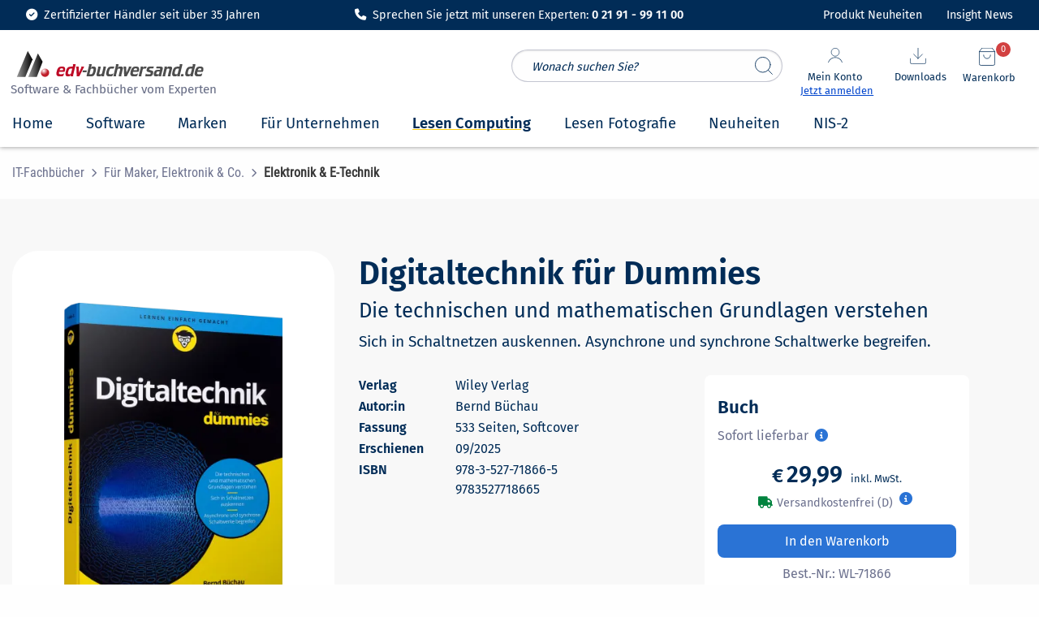

--- FILE ---
content_type: text/html; charset=UTF-8
request_url: https://www.edv-buchversand.de/product/wl-71866/Digitaltechnik%20f%C3%BCr%20Dummies
body_size: 41760
content:
<!doctype html>
<html class="no-js" lang="de" dir="ltr">
<head>
<meta charset="utf-8">
<meta http-equiv="x-ua-compatible" content="ie=edge">
<meta name="viewport" content="width=device-width, initial-scale=1.0">
<meta name="title" content="Digitaltechnik für Dummies | Die technischen und mathematischen Grundlagen verstehen | Wiley Verlag | 978-3-527-71866-5 | edv-buchversand.de">
		<meta name="description" content=" Von den Grundlagen der Boole’schen Algebra bis zur Synthese digitaler Systeme Die Digitaltechnik bildet heute die...">
	<title>Digitaltechnik für Dummies | Die technischen und mathematischen Grundlagen verstehen | Wiley Verlag | 978-3-527-71866-5 | edv-buchversand.de</title>

<link rel="stylesheet" href="https://www.edv-buchversand.de/css/foundation.min.css">
<link rel="preload" href="https://www.edv-buchversand.de/css/fontawesome-all.min.css" as="style" onload="this.onload=null;this.rel='stylesheet'">
<noscript><link rel="stylesheet" href="https://www.edv-buchversand.de/css/fontawesome-all.min.css"></noscript>
<link rel="preload" href="https://www.edv-buchversand.de/css/animate.min.css" as="style" onload="this.onload=null;this.rel='stylesheet'">
<noscript><link rel="stylesheet" href="https://www.edv-buchversand.de/css/animate.min.css"></noscript>
<link rel="preload" href="https://www.edv-buchversand.de/css/motion-ui.min.css" as="style" onload="this.onload=null;this.rel='stylesheet'">
<noscript><link rel="stylesheet" href="https://www.edv-buchversand.de/css/motion-ui.min.css"></noscript>
<link rel="preload" href="https://www.edv-buchversand.de/css/slider-pro.css" as="style" onload="this.onload=null;this.rel='stylesheet'">
<noscript><link rel="stylesheet" href="https://www.edv-buchversand.de/css/slider-pro.css"></noscript>
<link rel="preload" href="https://www.edv-buchversand.de/css/app.min.css" as="style" onload="this.onload=null;this.rel='stylesheet'">
<noscript><link rel="stylesheet" href="https://www.edv-buchversand.de/css/app.min.css"></noscript>
<link rel="stylesheet" href="https://www.edv-buchversand.de/css/edvbv.css">

<link rel="apple-touch-icon-precomposed" href="https://www.edv-buchversand.de/apple-touch-icon-precomposed.png">


<script type="application/ld+json">
[
{
  "@context": "https://schema.org",
  "@type": "Organization",
  "url": "https://www.edv-buchversand.de",
  "logo": "https://www.edv-buchversand.de/img/edvbv/logos/licprodicon-edvbv.svg",
  "contactPoint": [{
    "@type": "ContactPoint",
    "telephone": "+49-2191-991100",
    "areaServed": [
    	"DE",
        "AT",
        "CH"],
    "contactType": "customer service",
    "availableLanguage": "German"
  }],
  "address": {
    "@type": "PostalAddress",
    "streetAddress": "An der Hasenjagd 4",
    "addressLocality": "Remscheid",
    "postalCode": "42897",
    "addressCountry": "DE"
  },
  "sameAs": [
    "https://www.facebook.com/edv.buchversand.de",
    "https://twitter.com/edv_buchversand"
  ]
},
{
  "@context": "https://schema.org",
  "@type": "Store",
  "image": "https://www.edv-buchversand.de/img/edvbv/logos/licprodicon-edvbv.svg",
  "@id": "https://www.edv-buchversand.de",
  "name": "EDV-BUCHVERSAND Delf Michel e.K.",
  "address": {
    "@type": "PostalAddress",
    "streetAddress": "An der Hasenjagd 4",
    "addressLocality": "Remscheid",
    "postalCode": "42897",
    "addressCountry": "DE"
  },
  "geo": {
    "@type": "GeoCoordinates",
    "latitude": 51.1826583,
    "longitude": 7.2434832
  },
  "url": "https://www.edv-buchversand.de",
  "telephone": "+49-2191-991100",
  "openingHoursSpecification": [
    {
      "@type": "OpeningHoursSpecification",
      "dayOfWeek": [
        "Monday",
        "Tuesday",
        "Wednesday",
        "Thursday",
        "Friday"
      ],
      "opens": "08:30",
      "closes": "17:00"
    }
  ]
},
{
	"@context": "https://schema.org",
	"@type": "WebSite",
	"url": "https://www.edv-buchversand.de/",
	"potentialAction": {
        "@type": "SearchAction",
        "target": {
          "@type": "EntryPoint",
          "urlTemplate": "https://www.edv-buchversand.de/search/{search_term_string}"
        },
        "query-input": "required name=search_term_string"
	}
}
]
</script>

<style>
/* Diese Klassen müssen für feste Skalierung vorgeladen werden. Nicht auslagern! */
.title-bar {
	padding: 0.5rem 0.5rem;
	background: #ffffff;
	color: #fefefe;
	display: -ms-flexbox;
	display: flex;
	-ms-flex-pack: start;
	justify-content: flex-start;
	-ms-flex-align: center;
	align-items: center;
}
header .shopping-cart-item {
	cursor: pointer;
}
header a:hover .shopping-cart-item p {
	color: var(--lightblue);
	font-weight: 400;
}
header .vertical.menu .h6 {
	font-size: 1.0rem;
	line-height: 15px;
}
header .shopping-cart-item a h6:hover {
	color: var(--lightblue);
	font-weight: 600;
}
header .shopping-cart-item h6:hover {
	color: var(--lightblue);
}
header .shopping-cart-item-name.first p {
    line-height: 1.3;
}
header .shopping-cart-item-name.first span.small {
    line-height: 2.0;
}
header .badge.alert, header .shopping-cart-dropdown-pane .badge.alert {
	position: absolute;
	right: 1.25rem;
	top: -5.0rem;
	padding: 1px 2px;
	font-size: 0.7rem;
	height: 1.6em;
	min-width: 1.6em;
	min-height: 1.6em;
	font-weight: 400;
	background: var(--red);
}
header #blog-button .badge.alert, header #news-button .badge.alert {
	position: absolute;
	right: -1.5rem;
	top: -1.3rem;
	padding: 1px 2px;
	font-size: 0.7rem;
	line-height: 1.5;
	height: 1.6em;
	min-width: 1.6em;
	min-height: 1.6em;
	font-weight: 400;
	background: var(--red);
}
@media screen and (min-width: 64em) {
	header .badge.alert.esd {
		right: 6.8rem;
	}
}
@media print, screen and (min-width: 64em) {
	.grid-x>.large-auto {
		-ms-flex: 1 1 0px;
		flex: 1 1 0px;
		width: auto;
	}
	.grid-x>.large-shrink {
		-ms-flex: 0 0 auto;
		flex: 0 0 auto;
		width: auto;
	}
}
@media screen and (max-width: 63.9375em) {
	header .badge.alert {
		right: 3.7rem;
		top: -3.2rem;
	}
	header .badge.alert.esd {
		right: 7.8rem;
	}
}
@media screen and (max-width: 39.9375em) {
	header .badge.alert {
		top: -3.25rem;
		right: -0.35rem;
	}
	header .badge.alert.esd {
		right: 2.85rem;
	}
}
input::placeholder, textarea::placeholder {
	color: var(--dark);
	font-size: 0.9rem;
	font-style: italic;
}
header .show-for-large .vertical.menu li:nth-child(1) {
	border: 0px !important;
	border-width: 0px;
}    
header .show-for-large .vertical.menu li {
	border: 0px !important;
	padding: 0 !important;
}
header .icon {
	padding: 0 0.8rem;
}
header .show-for-medium-only .icon {
	padding: 0 1.25rem;
}
header .title-bar.show-for-small-only img {
	vertical-align: top;
	vertical-align: unset;
}
header .title-bar.show-for-medium-only {
	position: relative;
	top: -10px;	
}
#content-header button.button, #content button.button, .shopping-cart-dropdown-pane.show-for-large .warenkorb button.button {
	padding: 0.7rem 1rem;
	background: var(--basket);
	border-radius: 5px;
	font-size: 1.0rem;
	color: #ffffff;
	font-weight: 600;
	text-transform: uppercase;
	margin: 1rem 0 0.5rem;
	border: 0;
	line-height: 1.2;
}
/* suchfeld */
header .search-field.expand-search {
	top: 106px;
	height: 40px;
	margin-left: 0rem;
	width: 100%;
	max-width: 100%;
	border: 1px solid #84899f7a;
	border-radius: 2rem;
	padding: 0.5rem 3.5rem 0.5rem 1.5rem;
}
header #search_form input {
	position: relative;
}
header #search_form button {
	display: block;
	position: absolute;
	right: 0.25rem;
	height: 40px;
	width: 40px;
	border: 0px solid #cdcdcd;
	margin: 0 0.2rem;
	padding: 0.5rem;
	border-radius: 50%;
	cursor: pointer;
	font-family: Fira Sans;
	font-weight: 400;
	font-size: 0.9rem;
	line-height: 1.5;
	background-color: transparent;
}
header #search_form img {
	max-width: 22px;
}
@media screen and (max-width: 39.9375em) {
	header #search_form {
		position: absolute;
		top: -135px;
		background: transparent;
		width: 100%;
		height: 0;
		left: 0;
		z-index: 0;
		margin-left: 0.5rem;
	}
	header #quick_search_botton {
		top: 106px;
	}
	header .search-field.expand-search-large {
		display: none;
	}
	header #quick_search_botton.expand-search-large {
		display: none !important;
	}
	header .servicetext_ultrasmall {
		display: inline-block;
		font-size: 0.85rem;
	}
	header .servicetext_small {
		display: none;
	}
	header .off-canvas-absolute.position-top.is-open {
		position: fixed;
		top: 106px;
	}
	header .allover-header {
		padding-bottom: 3px;
	}
	.down header .allover-header {
		margin-top: 2.5em;
		transform: translate3d(0, -16.8em, 0);
	}
}
@media screen and (min-width: 40em) and (max-width: 63.9375em) {
	header #search_form {
		position: absolute;
		top: -157px;
		left: -2px;
		background: transparent;
		width: 100%;
		height: 0;
		z-index: 0;
	}
	header .search-field.expand-search, header #quick_search_botton {
		top: 120px;
	}
	header .search-field.expand-search-large {
		display: none;
	}
	header #quick_search_botton.expand-search-large {
		display: none !important;
	}
	header .servicetext_ultrasmall {
		display: none;
	}
	header .servicetext_small {
		display: inline-block;
	}
	header .off-canvas-absolute.position-top.is-open {
		position: fixed;
		top: 106px;
	}
	header.shop2 .off-canvas-absolute.position-top.is-open {
		position: fixed;
		top: 106px;
	}
	header .allover-header {
		padding-bottom: 3px;
	}
	.down header .allover-header {
		margin-top: 2.5em;
		transform: translate3d(0, -2.5em, 0);
	}
	.down header .topbar.show-for-medium-only {
		transform: translate3d(0, -3.0em, 0);
	}
}
@media screen and (min-width: 64em) {
	header #search_form {
		position: absolute;
		top: 25px;
		right: 300px;
		width: 100%;
		max-width: 350px;
		z-index: 1;
	}
	header .search-field.expand-search-large {
		display: block;
		height: 40px;
		margin-left: 0rem;
		width: 100%;
		max-width: calc(100% - 1rem);
		border: 1px solid #84899f7a;
		border-radius: 2rem;
		padding: 0.5rem 3.5rem 0.5rem 1.5rem;
	}
	header #search_form button {
		right: 1.0rem;
		height: 40px;
		width: 40px;
	}
	header #quick_search_botton.expand-search-large {
		top: 0px;
		display: block !important;
		transition: display 0.5s linear;
	}
}

/* topbar */
header .topbar {
	position: fixed;
	top: 0;
	right: 0;
	left: 0;
	z-index: 1006;
	width: 100%;
	background-color: #fff0b7;
	background: var(--dark);
	text-decoration: none;
	font-weight: 400;
	text-transform: none;
	padding-top: 0.5rem;
	padding-bottom: 0.5rem;
	transition: transform .25s .1s ease-in-out;
}
header .topbar .fas {
	font-size: 1.1rem;
	padding-right: 0.5rem;
	background: transparent;
	padding-top: 0;
}
header .topbar .fas.fa-headset {
	font-size: 1.05rem;
}
header .topbar .servicebar {
	position: relative;
}
header .topbar .ServiceBild {
	transition: transform .25s .1s ease-in-out;
	position: absolute;
	top: 35px;
	left: 300px;
	transform: rotate(-1.2deg);
}
header .topbar .ServiceBild img {
	position: absolute;
	bottom: 8px;
	width: 40px;
	height: auto;
}
header .topbar .ServiceTextSmall {
	font-size: 0.9rem;
	color: white;
}
#blog-button a.button, #news-button a.button {
	display: inline-block;
	font-size: 0.9rem;
	line-height: 1.2;
	padding: 0.275rem 0;
	margin-top: -0.1rem;
	text-decoration: none;
	background-color: transparent;
    color: var(--dark);
}
#blog-button a i, #news-button a i {
	padding-right: 0.4rem;
}
#blog-button a i {
	position: relative;
	top: 2px;
	font-size: 1.1rem;
}
@media print, screen and (min-width: 40em) {
	header .show-for-large .servicetext_ultrasmall {
		display: none;
	}
	header .show-for-large .servicetext_small {
		display: inline-block;
	}
	.ServiceText {
		width: 383px;
	}
}

/* header-container */
header #header-container {
	margin-top: 2.25em;
}
header #header-container #search_header_overall {
	position: relative;
}
header #header-container .navigation {
	position: relative;
	margin-right: 0.5rem;
}
header #header-container .navigation .icon {
	position: absolute;
	top: -40px;
	right: 0;
	font-size: 1.1rem;
	cursor: pointer;
	margin-left: 0;
	margin-top: 15px;
}
header #header-container .navigation .icon img {
	max-width: 20px;
}
header #header-container .navigation .icon span {
	font-size: 0.8rem;
	padding-bottom: 1.75rem;
}
header #header-container .navigation .icon .anmelden {
	font-size: 0.8rem;
	color: var(--linkblue);
	text-decoration: underline;
	padding-bottom: 0.75rem;
}
header #header-container .navigation .icon .angemeldet {
	font-size: 0.8rem;
	color: var(--green);
	padding-bottom: 0.75rem;
}
header #header-container .navigation .icon .angemeldet i {
	padding-left: 0.25rem;
}
header #header-container .edvbv-logo-large {
	height: 80px;
}
header #header-container .edvbv-logo-large div {
	width: 280px;
	position: relative;
	top: 10px;
}
header #header-container .edvbv-logo-large img {
	position: relative;
	top: 0px;
	left: 0px;
	margin-top: 0px;
	width: 270px;
}
header #header-container .edvbv-logo-large div div {
	position: absolute;
	top: 50px;
	top: 45px;
	left: 59px;
	left: 5px;
	color: var(--dark);
	font-size: 1.0rem;
	font-weight: 400;
	white-space: nowrap;
}
header #header-container .edvbv-logo-large a {
	float: left;
	position: relative;
	left: 4px;
}
header #header-container .edvbv-logo-medium div {
	width: 300px;
	height: 36px;
}
header #header-container .edvbv-logo-medium img {
	position: relative;
	top: 0px; left: -8px;
	margin-top: -5px;
	width: 250px;
}
header #header-container .edvbv-logo-small img {
	position: relative;
	left: 0.25rem;
	bottom: 0.2rem;
	max-height: 2rem;
	width: auto;
	max-width: 12rem;
}
header #header-container .menue-medium a, header #header-container .menue-small a {
	text-decoration: none;
}
header #header-container .menue-medium .fa.fa-bars {
	background: transparent;
	font-size: 1.6rem;
	padding: 0.35rem 0 0;
	position: relative;
	top: 0.35rem;
}
header #header-container .menue-small .fa.fa-bars {
	background: transparent;
	font-size: 1.25rem;
	padding-top: 0.2rem;
}
header #header-container .show-for-small-only {
	height: auto;
	top: -36px;
}
header #header-container .navigation-medium div {
	margin-top: 10px;
	margin-right: 0;
	margin-left: 0;
}
header #header-container .navigation-medium div.nav-dropdown,
header #header-container .navigation-medium button.nav-dropdown {
	margin-left: 0;
	margin-top: 10px;
	cursor: pointer;
}
header #header-container .navigation-medium img {
	max-width: 25px;
	height: 25px;
}
header #header-container .navigation-medium .search.icon {
	cursor: pointer;
	margin-left: 0;
	margin-top: 10px;
}
header #header-container .navigation-medium .fas.fa-search {
	color: var(--dark);
	font-size: 1.5rem;
}
header #header-container .navigation-small .search.icon {
	position: relative;
	cursor: pointer;
	margin-left: 0;
	padding: 0 0.5rem;
	z-index: 1;
}
header #header-container .navigation-small .fas.fa-search {
	color: var(--dark);
	font-size: 1.2rem;
	padding-top: 0.2rem;
}
header #header-container .navigation-small a {
	text-decoration: none;
}
header #header-container .navigation-small img {
	position: relative;
	height: auto;
	max-width: 2.25rem;
	cursor: pointer;
	margin-left: 0;
	padding: 0 1.0rem 0 0;
	z-index: 1;
}

/* Ein- und ausblenden Top-Banner */
header .allover-header, header .noover-header {
	background: #ffffff;
	-webkit-box-shadow: 0px 1px 5px rgba(0,0,0,.33);
	-moz-box-shadow: 0px 1px 5px rgba(0,0,0,.33);
	-o-box-shadow: 0px 1px 5px rgba(0,0,0,.33);
	-ms-box-shadow: 0px 1px 5px rgba(0,0,0,.33);
	box-shadow: 0px 1px 5px rgba(0,0,0,.33);
	transition: transform .5s .0s ease-in-out;
}
header #shop-menu {
	transition: transform .25s .1s ease-in-out;
	height: 56px;
}
.down header .topbar.show-for-small-only,
.down header .topbar.show-for-medium-only {
	transform: translate3d(0, -40px, 0);
}
.down #shop-menue-mobile {
	transition: transform .25s .1s ease-in-out;
	transform: translate3d(0, -40px, 0);
}
.down #offCanvas {
	transition: transform .25s .1s ease-in-out;
	transform: translate3d(0, -40px, 0);
}
.down #offCanvasTopAccount {
	transition: transform .25s .1s ease-in-out;
	transform: translate3d(0, -40px, 0);
}
#offCanvasTopAccount.off-canvas-absolute.is-transition-overlap {
	z-index: 1010;
}
body.reveal-overlay {
	position: fixed;
	top: 0;
	right: 0;
	bottom: 0;
	left: 0;
	z-index: 12;
	display: block;
	background: rgba(10, 10, 10, 0.25) !important;
	overflow-y: scroll;
}
#search_suggest {
	position: absolute;
	color: var(--dark);
	background-color: #ffffff;
	text-align: left;
	border: 1px solid var(--lightgrey);
	z-index: 2;
	box-shadow: 0 2px 8px rgba(0, 0, 0, 0.33);
	padding: 3px 7px;
	width: 100%;
	min-width: 334px;
	max-width: 575px;
	overflow-y: scroll;
	max-height: 75vh;
}
@media print, screen and (min-width: 64em) {
	#search_suggest {
		left: 0px;
		top: 40px;
		width: max-content;
	}
}
@media screen and (min-width: 40em) and (max-width: 63.9375em) {
	#search_suggest {
		top: 160px;
		left: 0px;
		width: max-content;
	}
}
@media screen and (max-width: 39.9375em) {
	#search_suggest {
		top: 146px;
		left: 0px;
		width: max-content;
		min-width: 300px;
		max-width: 100%;
	}
}
.suggest_link, .suggest_link_over {
	cursor: pointer;
	padding: 3px 7px;
}
.suggest_link_over {
	background-color: var(--lightgrey);
}
.off-canvas.is-transition-overlap {
	z-index: 9999;
}

/** Für Pulldown in Small-Ansicht **/
#offCanvasTopAccount.show-for-small-only ul {
	padding: 0;
}
#offCanvasTopAccount.show-for-small-only ul li a, #offCanvasTopAccount.show-for-small-only .is-drilldown-submenu a {
	font-family: 'Fira Sans', sans-serif;
	font-size: 1.0rem;
	font-weight: 400;
	color: var(--dark);
    padding: 0.8rem 1rem;
	line-height: 1.4;
}
#offCanvasTopAccount.show-for-small-only .drilldown {
	background-color: #fff;
	background: #fff;
}
#offCanvasTopAccount.show-for-small-only .js-drilldown-back > a::before {
	font-family: "Font Awesome 5 Free";
	font-weight: 900;
	content: "\f053";
	font-size: 0.75rem;
	line-height: 1;
	color: var(--dark);
	width: auto;
	height: auto;
	border: none;
	margin-top: -4px;
}
#offCanvasTopAccount.show-for-small-only .is-drilldown-submenu-parent:not(.has-submenu-toggle) > a::after {
	font-family: "Font Awesome 5 Free";
	font-weight: 900;
	content: "\f054";
	font-size: 0.75rem;
	line-height: 1;
	color: var(--dark);
	width: auto;
	height: auto;
	border: none;
	margin-top: -4px;
}
#offCanvasTopAccount.show-for-small-only .is-accordion-submenu-parent:not(.has-submenu-toggle) > a.once::after {
	content: "";
}
#offCanvasTopAccount.show-for-small-only .is-drilldown li {
	display: block;
	border-bottom: 1px solid #cacaca;
}
#offCanvasTopAccount.show-for-small-only .is-drilldown li:last-child {
    border-bottom: 0;
}
#offCanvasTopAccount.show-for-small-only ul.vertical menu drilldown li ul ul li {
	position: relative;
}
#offCanvasTopAccount.show-for-small-only .drilldown .is-drilldown-submenu .is-drilldown-submenu.is-active {
	z-index: 1;
}
#offCanvasTopAccount.show-for-small-only button.close-button {
	font-family: Fira Sans, Arial, sans-serif;
	padding: 0;
	background: transparent;
	font-weight: 200;
	font-size: 3rem;
}
#offCanvasTopAccount.show-for-small-only .js-drilldown-back a.catalog-back {
	font-weight: 600;
	font-size: 1.1rem;
	background-color: var(--lightgrey);
	padding-top: 1.2rem;
	border-top: 1px solid #cacaca;
}
#offCanvasTopAccount.show-for-small-only ul li a:focus-visible, #offCanvasTopAccount.show-for-small-only .is-drilldown-submenu a:focus-visible {
	outline: none;
}
#offCanvasTopAccount.show-for-small-only .is-drilldown {
	position: relative;
	overflow-x: hidden;
	overflow-y: auto;
}
#offCanvasTopAccount.show-for-small-only .drilldown .drilldown-submenu-cover-previous {
	min-height: calc(100% + 56px);
}
.uvp::before {
	content: url(https://www.edv-buchversand.de/img/stroke.svg);
	display: block;
	position: absolute;
	top: 0;
	left: -7px;
	width: 125px;
}
.show-for-medium-only .uvp::before, .show-for-small-only .uvp::before {
	left: unset;
	right: -3px;
}
#new-product-alert-text {
	position: absolute;
	top: 2.85rem;
	right: 2.0rem;
	width: auto;
	padding: 0.5rem 1rem;
	border-radius: 8px;
	font-size: 0.9rem;
	line-height: 1.2;
	z-index: 1;
}
#new-product-alert-text:before {
	content: '';
	width: 0;
	height: 0;
	-webkit-transform: rotate(360deg);
	border-style: solid;
	border-width: 0 10px 10px 10px;
	border-color: transparent transparent var(--red) transparent;
	position: absolute;
	right: 44%;
	bottom: 3.1rem;
}
#new-product-alert-text .close-button {
	position: absolute;
	color: #fff;
	cursor: pointer;
	font-weight: 200;
}
#new-product-alert-text .close-button, #new-product-alert-text .close-button.medium {
	right: 0.4rem;
	top: 0.0rem;
	font-size: 1.5rem;
	line-height: 1;
	background-color: transparent;
	height: auto;
	width: auto;
	padding: 0;
}

/* Suche im Header */
header .input-group-rounded .input-group-field {
	border-radius: 0px;
	padding-left: 1rem;
}
header .input-group-rounded .input-group-button .button {
	border-radius: 0px;
	font-size: 0.8rem;
	background-color: #1779ba;
}
header .searchbar {
	margin: 0.6rem 0 0;
}
header .search-field {
	width: 0;
	height: 40px;
	margin-left: 0rem;
	padding: 0;
	border-radius: 3px;
	border: none;
	transition: all 0.5s ease;
}
header .expand-search {
	width: 100%;
	max-width: calc(100% - 3rem);
	border: 1px solid #c9c9c9;
	padding: .5rem;
}
.badge.alert {
	padding: 2px 5px 5px 5px;
	font-size: 0.8rem;
	height: 1.75em;
	min-width: 1.75em;
	font-weight: 600;
}
@media screen and (max-width: 63.9375em) {
	header .show-for-small.search_header {
		display: block !important;
		position: absolute;
		top: 111px;
		left: 10px;
		background: transparent;
		width: 100%;
	}
}
@media screen and (max-width: 39.9375em) {
	header .show-for-small.search_header {
		display: block !important;
		position: absolute;
		top: 97px;
		top: 89px;
		left: 0;
		padding-left: 62px;
		padding: 0 0 0.5rem;
		background: transparent;
		width: 100%;
		padding: 0;
		margin-top: 0.5rem;
	}
	header .show-for-small.search_header .search_header_large {
		margin: 20px 0 5px 0 !important;
	}
	header .show-for-small-only .servicetext_ultrasmall {
		display: none;
	}
}
@media screen and (min-width: 64em) {
	header .show-for-small.search_header .search_header_large {
		width: 100%;
	}
}
@media screen and (max-width: 63.9375em) {
	header .show-for-small.search_header .search_header_large {
		margin: 20px auto 5px auto !important;
	}
}
@media screen and (max-width: 24.9375em) {
	header .show-for-small-only .fas.fa-headset {
		display: none;
	}
}
@media screen and (min-width: 0em), screen and (max-width: 24.9375em) {
	header .show-for-small-only .servicetext_ultrasmall {
		display: inline-block;
		font-size: 0.8rem;
		line-height: 2.2;
	}
	header .show-for-small-only .servicetext_small {
		display: none;
	}
}
@media print, screen and (min-width: 40em) {
	header .show-for-small-only .servicetext_ultrasmall {
		display: none;
	}
	header .show-for-small-only .servicetext_small {
		display: inline-block;
	}
	header .show-for-medium-only .servicetext_ultrasmall {
		display: none;
	}
	header .show-for-medium-only .servicetext_small {
		display: inline-block;
	}
	header .show-for-large .servicetext_ultrasmall {
		display: none;
	}
	header .show-for-large .servicetext_small {
		display: inline-block;
	}
}
header #blogupdate.badge.alert {
	display: none;
	right: 7.4rem;
	top: 0.55rem;
}
header #newsupdate.badge.alert {
	display: none;
	right: 16.95rem;
	top: 0.55rem;
}
#skipMain {
	position: absolute;
	left: -9999px;
}
#skipMain:focus {
	left: 1rem;
	top: 2rem;
	background-color: #fff;
	padding: 0.5rem;
	z-index: 100;
}
</style>


</head>
<body>
<a id="skipMain" href="#mainContent">Zum Hauptinhalt navigieren</a>
<header class="shop2 basket order">
<div>

						<div class="grid-container full topbar dark show-for-large" style="display: block; padding: 0.5rem 2rem;">
					<div class="grid-x">
				<div class="cell medium-6 large-4 align-self-middle">
					<div class="grid-x grid-margin-x text-center">
						<div class="cell large-shrink" style="font-size: 0.9rem; color: white;">
							<i class="fa-solid fa-circle-check" style=" color: white; padding-right: 0.25rem;"></i> Zertifizierter Händler seit über 35 Jahren
						</div>
					</div>
				</div>
				<div class="cell medium-6 large-4 align-self-middle">
					<div class="grid-x grid-margin-x text-center">
						<div class="cell large-shrink" style="font-size: 0.9rem; color: white;">
													<i class="fa-solid fa-phone" style=" color: white; padding-right: 0.25rem;"></i> Sprechen Sie jetzt mit unseren Experten: <b>0 21 91 - 99 11 00</b>
												</div>
					</div>
				</div>
				<div class="cell medium-6 large-4 align-self-middle">
					<div class="grid-x grid-margin-x align-right">
						<div id="blog-button" class="cell medium-shrink large-shrink" style="font-size: 0.9rem; color: white;">
							<span class="badge alert" id="newsupdate">1</span><a href="https://www.edv-buchversand.de/aktuelles/neuheiten" style="cursor: pointer; color: #fff;">Produkt Neuheiten 
							</a>
						</div>
						<div id="news-button" class="cell medium-shrink large-shrink" style="font-size: 0.9rem; color: white;">
							<span class="badge alert" id="blogupdate">1</span><a href="https://www.edv-buchversand.de/insight" style="cursor: pointer; color: #fff;">Insight News
							</a>
						</div>
					</div>
				</div>
			</div>
		</div>

						<div class="grid-container full topbar show-for-medium-only" style="display: block;">
					<div class="grid-x">
				<div class="grid-container">
					<div class="grid-x grid-margin-x">
						<div class="cell small-12 text-center">
							<div class="ServiceTextSmall">
															<i class="fas fa-check-circle white"></i><span class="servicetext_ultrasmall">Mit unseren Experten sprechen: <b>0 21 91 - 99 11 00</b></span><span class="servicetext_small">Sprechen Sie mit unseren Experten: <b>0 21 91 - 99 11 00</b></span>
														</div>
						</div>
					</div>
				</div>
			</div>
		</div>
					<div id="header-container" data-sticky-container>
		<div class="grid-container full sticky allover-header" data-sticky data-options="marginTop:2.25;" data-sticky-on="small">
				
			<div class="grid-container">
				<div id="search_header_overall" class="grid-x grid-padding-x title-bar show-for-small search_header">

					<div class="large-4 show-for-large align-self-middle edvbv-logo-large">
						<div>
							<a href="https://www.edv-buchversand.de/" aria-label="zur Startseite">
								<img src="https://www.edv-buchversand.de/img/edvbv/logos/licprodicon-edvbv.svg" alt="Logo EDV-BUCHVERSAND Delf Michel" width="3" height="1" style="width: 250px; border: 0;">
							</a>
															<div style="font-size: 0.95rem; color: #656b84;">Software & Fachbücher vom Experten</div>
													</div>
					</div>

					<search id="search_form">
						<input type="search" name="quick_search" id="quick_search" placeholder="Wonach suchen Sie?" autocomplete="off" class="search-field input-field expand-search-large">
						<button data-tooltip class="button expand-search-large" type="submit" name="suchen" title="Suche starten" id="quick_search_botton" style="border: 0;"><img src="https://www.edv-buchversand.de/img/header/icon-feather-search.svg" width="22" height="22" alt="Suchen" style="width: 100%;"></button>
						<div id="search_suggest" style="display: none;"></div>
					</search>
					<div class="large-auto show-for-large align-right navigation">

												<button class="icon text-center" type="button" data-toggle="mein-konto-dropdown" onclick="login_modal('userportal');" onfocus="$('#mein-konto-dropdown').foundation('toggle');" style="right: 175px;">
							<img src="https://www.edv-buchversand.de/img/header/icon-feather-user.svg" alt="Mein-Konto-Icon" width="20" height="21" style="width: 100%; margin: 0 1.5rem 0.3rem;">
							<br><span class="dark">Mein Konto</span>
							<br><span class="anmelden">Jetzt anmelden</span>
						</button>
						
						<div class="shopping-cart-dropdown-pane show-for-large">
							<div class="dropdown-pane" id="mein-konto-dropdown" data-position="bottom" data-alignment="right" data-dropdown data-hover="true" data-hover-pane="true" data-force-follow="false" data-h-offset="-190" data-v-offset="9" data-hover-delay="100">
																<div class="shopping-cart-item login">
									<div class="shopping-cart-item-name">
										<button onclick="login_modal('userportal');" class="button expanded">Anmelden</button>
										<div class="text-center">
											<a class="lightblue" onclick="register_modal();" onkeydown="if(event.keyCode === 13){register_modal();}" tabindex="0">Jetzt als Neukunde registrieren</a>
										</div>
									</div>
								</div>
								<a href="javascript:void(0);" onclick="login_modal('userportal');" onkeydown="if(event.keyCode === 13){login_modal('userportal');}" tabindex="0">
									<div class="shopping-cart-item">
										<div class="shopping-cart-item-name">
											<p>Kundenkonto</p>
										</div>
									</div>
								</a>
								<a href="javascript:void(0);" onclick="login_modal('userportal/access');" onkeydown="if(event.keyCode === 13){login_modal('userportal/access');}" tabindex="0">
									<div class="shopping-cart-item">
										<div class="shopping-cart-item-name">
											<p>Meine Daten</p>
										</div>
									</div>
								</a>
								<a href="javascript:void(0);" onclick="login_modal('userportal/invoice');" onkeydown="if(event.keyCode === 13){login_modal('userportal/invoice');}" tabindex="0">
									<div class="shopping-cart-item">
										<div class="shopping-cart-item-name">
											<p>Meine Bestellungen</p>
										</div>
									</div>
								</a>
								<a href="javascript:void(0);" onclick="login_modal('userportal');" onkeydown="if(event.keyCode === 13){login_modal('userportal');}" tabindex="0">
									<div class="shopping-cart-item">
										<div class="shopping-cart-item-name">
											<p>Meine Downloads</p>
										</div>
									</div>
								</a>
															</div>
						</div>

												<button class="icon text-center" type="button" data-toggle="download-dropdown" onclick="login_modal('userportal/software');" onfocus="$('#download-dropdown').foundation('toggle');" style="right: 85px;">
							<img src="https://www.edv-buchversand.de/img/header/icon-feather-download.svg" alt="Download-Icon" width="20" height="20" style="width: 100%; margin: 0 1.25rem 0.4rem;">
							<br><span class="dark">Downloads</span>
						</button>
						
						<div class="shopping-cart-dropdown-pane show-for-large">
							<div class="dropdown-pane" id="download-dropdown" data-position="bottom" data-alignment="right" data-dropdown data-hover="true" data-hover-pane="true" data-force-follow="false" data-h-offset="-100" data-v-offset="26" data-hover-delay="100">
																<div class="shopping-cart-item login">
									<div class="shopping-cart-item-name">
										<button onclick="login_modal('userportal');" class="button expanded">Anmelden</button>
										<div class="text-center">
											<a class="lightblue" onclick="register_modal();" onkeydown="if(event.keyCode === 13){register_modal();}" tabindex="0">Jetzt als Neukunde registrieren</a>
										</div>
									</div>
								</div>
								<a href="javascript:void(0);" onclick="login_modal('userportal/software');" onkeydown="if(event.keyCode === 13){login_modal('userportal/software');}" tabindex="0">
									<div class="shopping-cart-item">
										<div class="shopping-cart-item-name">
											<p>Meine Software</p>
										</div>
									</div>
								</a>
								<a href="javascript:void(0);" onclick="login_modal('userportal/ebook');" onkeydown="if(event.keyCode === 13){login_modal('userportal/ebook');}" tabindex="0">
									<div class="shopping-cart-item">
										<div class="shopping-cart-item-name">
											<p>Meine eBooks</p>
										</div>
									</div>
								</a>
															</div>
						</div>
						<div id="new-product-alert-once" class="show-for-large"></div>

												<button class="icon text-center" type="button" data-toggle="shopping-cart-dropdown" onclick="location.href='https://www.edv-buchversand.de/basket';" onfocus="$('#shopping-cart-dropdown').foundation('toggle');">
							<img src="https://www.edv-buchversand.de/img/header/icon-feather-shopping-bag.svg" alt="Warenkorb-Icon" width="20" height="22" style="width: 100%; margin: 0 1.25rem 0.3rem;">
							<br><span class="dark">Warenkorb</span>
						</button>
						
						<div class="shopping-cart-dropdown-pane show-for-large">
							<div class="dropdown-pane warenkorb" id="shopping-cart-dropdown" data-position="bottom" data-alignment="right" data-dropdown data-hover="true" data-hover-pane="true" data-force-follow="false" data-h-offset="-12" data-v-offset="26" data-hover-delay="100">
							</div>
						</div>
					</div>
				</div>
				
				<div class="grid-x grid-padding-x title-bar show-for-medium-only">

					<div class="medium-auto cell title-bar-left edvbv-logo-medium">
						<div>
							<a href="https://www.edv-buchversand.de/" aria-label="zur Startseite">
								<img src="https://www.edv-buchversand.de/img/edvbv/logos/edv-buchversand-mobile.svg" alt="Logo EDV-BUCHVERSAND Delf Michel" width="3" height="1" style="border: 0;">
							</a>
							<div style="padding-top: 2px; padding-left: 15%; color: var(--dark); font-size: 0.85rem; font-weight: 400; opacity: 0.9; white-space: nowrap;">Software & Fachbücher vom Experten</div>
						</div>
					</div>
					<div class="medium-shrink cell title-bar-right navigation-medium">

												<button class="icon text-center float-right" type="button" onclick="window.location='https://www.edv-buchversand.de/basket';" style="margin-left: 0; margin-top: 10px; padding-right: 10px; cursor: pointer;">
							<img src="https://www.edv-buchversand.de/img/header/icon-feather-shopping-bag.svg" alt="Zum Warenkorb" width="1" height="1" style="width: 1.5rem;">
						</button>
						
												<button class="icon text-center float-right nav-dropdown" type="button" data-toggle="download-dropdown-medium">
							<img src="https://www.edv-buchversand.de/img/header/icon-feather-download.svg" alt="Meine Downloads" width="1" height="1" style="width: 1.5rem;">
						</button>
						<button class="icon text-center float-right nav-dropdown" type="button" data-toggle="mein-konto-dropdown-medium">
							<img src="https://www.edv-buchversand.de/img/header/icon-feather-user.svg" alt="Mein Konto" width="1" height="1" style="width: 1.5rem;">
						</button>
						
						<button type="button" class="search icon text-center float-right" aria-label="Suchfeld aufrufen">
							<img src="https://www.edv-buchversand.de/img/header/icon-feather-search.svg" alt="Suchen" width="1" height="1" style="width: 1.5rem;">
						</button>
					</div>

					<div class="medium-shrink cell title-bar-left menue-medium">
												<nav>
							<button type="button" data-toggle="offCanvas" onclick="$('body').removeClass('down');" aria-label="Hauptmenü" style="cursor: pointer; margin-top: 12px;">
								<img src="https://www.edv-buchversand.de/img/header/icon-feather-menu.svg" alt="Hauptmenü" width="1" height="1" style="width: 1.5rem;">
							</button>
						</nav>
											</div>
				</div>
				<div class="grid-x grid-padding-x show-for-small-only">

														<div class="cell small-12 text-center topbar" style="display: block; top: -36px;">
											<div class="ServiceTextSmall">
													<i class="fas fa-check-circle white"></i><span class="servicetext_ultrasmall">Mit unseren Experten sprechen: <b>0 21 91 - 99 11 00</b></span><span class="servicetext_small">Sprechen Sie mit unseren Experten: <b>0 21 91 - 99 11 00</b></span>
												</div>
					</div>
									<div class="cell small-12">
					<div class="grid-x grid-padding-x" style="padding-bottom: 1rem;">
						<div class="cell small-6 edvbv-logo-small align-self-middle" style="padding-top: 1rem; padding-right: 1.5rem;">
							<a href="https://www.edv-buchversand.de/" aria-label="zur Startseite">
								<img src="https://www.edv-buchversand.de/img/edvbv/logos/edv-buchversand-mobile.svg" alt="Logo EDV-BUCHVERSAND Delf Michel" width="10" height="1" style="border: 0;">
							</a>
						</div>
						<div class="cell small-6 navigation-small align-self-middle" style="padding-top: 0.75rem;">
							<div class="grid-x grid-padding-x">

								<div class="small-3 text-center">
									<button type="button" class="search icon" onclick="$('#offCanvasTopAccount').foundation('close');" aria-label="Suchfeld aufrufen" style="padding: 0;">
										<img src="https://www.edv-buchversand.de/img/header/icon-feather-search.svg" alt="Suchen" width="1" height="1" style="width: 2.25rem;">
									</button>
								</div>

								<div class="small-3 text-center">
																		<button type="button" data-toggle="offCanvasTopAccount" onclick="$('#offCanvas').foundation('close');">
										<img src="https://www.edv-buchversand.de/img/header/icon-feather-user.svg" alt="Mein Konto" width="1" height="1" style="width: 2.25rem;">
									</button>
																	</div>

								<div class="small-3 text-center">
									<img src="https://www.edv-buchversand.de/img/header/icon-feather-shopping-bag.svg" alt="Zum Warenkorb" width="1" height="1" style="width: 2.25rem;" onclick="window.location='https://www.edv-buchversand.de/basket';">
									<div style="position: relative; left: -0.15rem; z-index: 2;">
										<span id="basketCount_small" class="badge alert" style="right: unset; top: -1.8rem;">0</span>
									</div>
								</div>

								<div class="small-3 text-center menue-small">
																		<nav>
										<button type="button" data-toggle="offCanvas" onclick="$('#offCanvasTopAccount').foundation('close');$('body').removeClass('down');" aria-label="Hauptmenü" style="cursor: pointer;">
											<img src="https://www.edv-buchversand.de/img/header/icon-feather-menu.svg" alt="Hauptmenü" width="1" height="1" style="width: 2.25rem;">
										</button>
									</nav>
																	</div>
							</div>
						</div>
					</div>
					</div>
				</div>

				<div class="show-for-medium">
										<div style="position: relative;">
						<span class="badge alert" id="basketCount">0</span>
					</div>
				</div>
			</div>
			
			<div class="grid-container hide-for-large">
				<div class="grid-x grid-padding-x">
					<div class="small medium-12 cell" id="search-field-mobile" style="display: none; height: 50px;">&nbsp;</div>
				</div>
			</div>

									
<style>
.title-bar.top_katalog {
	padding: 0;
	color: #fff;
	display: -ms-flexbox;
	display: flex;
	-ms-flex-pack: start;
	justify-content: flex-start;
	-ms-flex-align: center;
	align-items: center;
}
header .show-for-large .menu a {
	width: 100%;
	padding: 0 0 1.0rem;
}
header .show-for-large .menu li {
	margin: 0 auto;
}
header .show-for-large .menu li:hover, header .show-for-large .menu li:active, header .show-for-large .menu li:focus  {
	color: var(--yellow) !important;
	border-bottom: 3px solid var(--yellow);
}
header .show-for-large .menu li:nth-child(1) {
	margin-left: 0;
}
.nav-bar {
	padding-top: 0.5rem;
}
.nav-bar .menu {
	max-width: 1050px;
}
.nav-bar h2 {
	font-size: 1.15rem;
	color: var(--dark);
	font-weight: 400;
	padding: 0;
	margin: 0;
}
.nav-bar a:hover h2.topnavigation,
.nav-bar a:active h2.topnavigation,
.nav-bar h2.topnavigation.is-active,
li.topNavActive h2.topnavigation {
	font-weight: 600;
	text-decoration-line: underline;
	text-decoration-thickness: 3px;
	text-decoration-color: var(--yellow);
}
@media screen and (max-width: 39.9375em) {
	.down header .allover-header {
		margin-top: 2.5em;
		transform: translate3d(0, -10em, 0);
	}
}
#software-dropdown li a, #buecher-dropdown li a, #fotografie-dropdown li a, #unternehmen-dropdown li a, #neuheiten-dropdown li a, #nis2-dropdown li a {
	font-size: 0.95rem;
	font-weight: 400;
	line-height: 1.8;
	color: #797979;
	text-decoration: none;
	list-style: none;
}
#software-dropdown li a:hover, #buecher-dropdown li a:hover, #fotografie-dropdown li a:hover, #unternehmen-dropdown li a:hover, #neuheiten-dropdown li a:hover, #nis2-dropdown li a:hover {
	text-decoration: underline;
}
header #software-dropdown.dropdown-pane,
header #buecher-dropdown.dropdown-pane,
header #fotografie-dropdown.dropdown-pane,
header #markenshops-dropdown.dropdown-pane,
header #neuheiten-dropdown.dropdown-pane,
header #nis2-dropdown.dropdown-pane,
header .show-for-large .top_katalog .dropdown-pane {
	background: #fff;
	max-width: 1280px;
	width: 100%;
	margin: 0;
	padding: 0 0 0;
	box-shadow: 0 0 8px rgba(0,0,0,.5);
	border-width: 0 0 0 0;
}
header #nis2-dropdown.dropdown-pane {
	width: 240px;
}
header #nis2-dropdown .shopping-cart-item {
	padding: 0.8rem 0;
}
header #nis2-dropdown a:hover .shopping-cart-item p {
	color: var(--dark);
	font-weight: 400;
	text-decoration: underline;
}
.dropdown-submenu {
	background-color: #fff;
	width: 210px;
	margin-right: 25px;
	height: 550px;
	float: left;
}
.dropdown-submenu a {
	font-family: "Roboto Condensed", roboto, arial, sans-serif;
	font-size: 1.1rem;
	font-weight: 400;
	line-height: 1;
	text-transform: none;
	color: var(--dark);
	opacity: 1;
	border-bottom: 0;
	margin-bottom: 0;
	letter-spacing: 0.05rem;
}
.dropdown-submenu a div {
	padding: 0.8rem 1.0rem;
	border-bottom: 1px solid #f2f3f7;
	line-height: 1.5;
}
.dropdown-submenu a:hover div, .dropdown-submenu a:active div, .dropdown-submenu a:focus div {
	text-decoration: none;
	color: #4271b2;
}
a.menue {
	font-size: 1rem;
	line-height: 1.4;
	font-weight: 600;
}
a.menue:hover, a.menue:active {
	color: var(--dark);
	text-decoration: underline;
}
#software-dropdown h3, #buecher-dropdown h3, #fotografie-dropdown h3, #unternehmen-dropdown h3 {
	font-family: "Fira Sans", roboto, arial, sans-serif;
	font-size: 1rem;
	font-weight: 600;
	line-height: 1.4;
	color: var(--dark);
	margin: 1.5rem 0 0.5rem;
}
#buechermenu, #fotografiemenu {
	position: relative;
	top: 0;
	margin-left: 0;
	margin-bottom: 0;
}
ul#softwaremenu li, ul#buechermenu li, ul#fotografiemenu li {
	color: var(--dark);
	list-style: none;
}
.top_katalog .menu-wrapper {
	width: 100%;
}
.top_katalog .menu-sidebar {
	color: var(--dark);
	background-color: var(--lightgrey);
	padding: 1.5rem 1rem;
}
.top_katalog .menu-sidebar > div {
	padding: 0.7rem 0;
	border-bottom: 1px solid #cacaca;
}
.top_katalog .menu-sidebar > div:first-child {
	padding: 0 0 0.7rem;
}
.top_katalog .menu-content {
	padding: 1.5rem 2rem;
}
.top_katalog .menu-content ul {
	margin-left: 0;
}
.top_katalog #software-dropdown h3.category-top,
.top_katalog #buecher-dropdown h3.category-top,
.top_katalog #fotografie-dropdown h3.category-top {
	margin: 0 0 0.5rem;
}
.top_katalog .shop-link {
	padding: 0.5rem;
}
#unternehmen,
#marken {
	position: relative;
	top: 0;
	margin-left: 0;
	padding-top: 1.0rem;
	padding-bottom: 1.0rem;
}

/** Mobile **/
#shop-menu-mobile {
	position: relative;
}
.catalog-sidebar-mobile #offCanvas.off-canvas {
	background: #fff;
	width: 100%;
	height: 100vh;
	z-index: 2099;
	padding-top: 2.75rem;
	box-shadow: none;
}
.down .catalog-sidebar-mobile #offCanvas.off-canvas {
	-webkit-transform: translateX(100%);
	-ms-transform: translateX(100%);
	transform: translateX(100%);
}
.catalog-sidebar-mobile #offCanvasCatalogMobile {
	z-index: 2099;
	width: 100%;
	padding: 0 0 1rem;
}
.catalog-sidebar-mobile #offCanvasCatalogMobile.off-canvas {
	background: #fff;
}
.catalog-sidebar-mobile {
	width: 100%;
	height: 100%;
	margin-right: 0;
	margin-bottom: -3.1rem;
	margin-left: 0;
}
.catalog-sidebar-mobile ul {
	padding: 0;
}
.catalog-sidebar-mobile ul > li > a {
	padding: 0.9rem 1.0rem 0.4rem 1.0rem;
}
.catalog-sidebar-mobile .mobile a {
	font-family: 'Roboto Condensed', sans-serif;
	font-size: 1.0rem;
	font-weight: 400;
	color: var(--dark);
    padding: 0.4rem 1rem;
}
.catalog-sidebar-mobile ul li a,
.catalog-sidebar-mobile .is-drilldown-submenu a {
	font-family: 'Fira Sans', sans-serif;
	font-size: 1.0rem;
	font-weight: 400;
	color: var(--dark);
    padding: 0.8rem 1rem;
	line-height: 1.4;
}
.catalog-sidebar-mobile .drilldown {
	position: relative;
	width: 100%;
	height: 100%;
	background-color: #fff;
	background: #fff;
}
.catalog-sidebar-mobile .js-drilldown-back > a::before {
	font-family: "Font Awesome 5 Free";
	font-weight: 900;
	content: "\f053";
	font-size: 0.75rem;
	line-height: 1;
	color: var(--dark);
	width: auto;
	height: auto;
	border: none;
	margin-top: -4px;
}
.catalog-sidebar-mobile .is-drilldown-submenu-parent:not(.has-submenu-toggle) > a::after {
	font-family: "Font Awesome 5 Free";
	font-weight: 900;
	content: "\f054";
	font-size: 0.75rem;
	line-height: 1;
	color: var(--dark);
	width: auto;
	height: auto;
	border: none;
	margin-top: -4px;
}
.catalog-sidebar-mobile .is-accordion-submenu-parent:not(.has-submenu-toggle) > a.once::after {
	content: "";
}
.catalog-sidebar-mobile .is-drilldown li {
	display: block;
	border-bottom: 1px solid #cacaca;
}
.catalog-sidebar-mobile .is-drilldown li:last-child {
    border-bottom: 0;
}
.catalog-sidebar-mobile ul.vertical menu drilldown li ul ul li {
	position: relative;
}
.catalog-sidebar-mobile .drilldown .is-drilldown-submenu .is-drilldown-submenu.is-active {
	z-index: 1;
}
.catalog-sidebar-mobile .js-drilldown-back a.catalog-back {
	font-weight: 600;
	font-size: 1.1rem;
	background-color: var(--lightgrey);
	padding-top: 1.2rem;
	border-top: 1px solid #cacaca;
}
.catalog-sidebar-mobile ul li a:focus-visible,
.catalog-sidebar-mobile .is-drilldown-submenu a:focus-visible {
	outline: none;
}
.catalog-sidebar-mobile .is-drilldown {
	position: relative;
	overflow-x: hidden;
	overflow-y: auto;
}
.catalog-sidebar-mobile #offCanvasCatalogMobile .is-drilldown {
	height: calc(100vh - 90px);
}
.catalog-sidebar-mobile .drilldown .drilldown-submenu-cover-previous {
	min-height: calc(100% + 56px);
}
</style>






<div class="grid-container full show-for-large">
	<div class="grid-x grid-padding-x">
		<div class="large-12">
			<div class="grid-container">
				<div class="grid-x grid-padding-x title-bar top_katalog">
					<div class="cell large-12 align-left nav-bar">
						<nav>
							<ul class="menu vertical medium-horizontal">
								<li id="menue-home"><a href="https://www.edv-buchversand.de/"><h2 class="topnavigation">Home</h2></a></li>
								<li id="menue-software"><a href="https://www.edv-buchversand.de/software" data-toggle="software-dropdown"><h2 class="topnavigation">Software</h2></a></li>
								<li id="menue-marken"><a href="https://www.edv-buchversand.de/markenshops" data-toggle="marken-dropdown"><h2 class="topnavigation">Marken</h2></a></li>
								<li id="menue-unternehmen"><a href="https://www.edv-buchversand.de/business" data-toggle="unternehmen-dropdown"><h2 class="topnavigation">F&uuml;r Unternehmen</h2></a></li>
								<li id="menue-buecher"><a href="https://www.edv-buchversand.de/buecher" data-toggle="buecher-dropdown"><h2 class="topnavigation">Lesen Computing</h2></a></li>
								<li id="menue-fotografie"><a href="https://www.edv-buchversand.de/buecher/fotografie" data-toggle="fotografie-dropdown"><h2 class="topnavigation">Lesen Fotografie</h2></a></li>
								<li id="menue-neuheiten"><a href="https://www.edv-buchversand.de/aktuelles/neuheiten" data-toggle="neuheiten-dropdown"><h2 class="topnavigation">Neuheiten</h2></a></li>
								<li id="menue-nis2"><a href="https://www.edv-buchversand.de/nis-2-massnahmen" data-toggle="nis2-dropdown"><h2 class="topnavigation">NIS-2</h2></a></li>
							</ul>
						</nav>
					</div>
					<div id="software-dropdown" class="dropdown-pane large-12 cell content" data-position="bottom" data-alignment="" data-dropdown data-dropdown-content data-hover="true" data-hover-pane="true" data-h-offset="0" data-v-offset="0" onmouseout="$('#menue-software').removeClass('topNavActive');" onmouseover="$('#menue-software').addClass('topNavActive');">
						<div class="grid-container">
							<div class="grid-x grid-padding-x">
								<div class="menu-wrapper">
									<div id="softwaremenu" class="large-12">
										<div class="grid-container">
											<div class="grid-x grid-padding-x">												
												<div class="large-2 menu-sidebar">
													<div><a class="menue dark" href="https://www.edv-buchversand.de/catalog/latest/producer/~/software">Neuerscheinungen</a></div>
													<div><a class="menue dark" href="https://www.edv-buchversand.de/software#software-hersteller">Software-Hersteller</a></div>
													<div><a class="menue dark" href="https://www.edv-buchversand.de/business">Für Unternehmen</a></div>
													<div><a class="menue dark" href="https://www.edv-buchversand.de/student">Für Schüler & Studenten</a></div>
												</div>
												<div class="large-10 menu-content">
													<div class="grid-x">
																																									
																																															<div class="large-auto category">
																<a href="https://www.edv-buchversand.de/software/betriebssysteme">
																<h3 class="category-top">Betriebssysteme</h3></a>
																	<ul>																		<li><a href="https://www.edv-buchversand.de/catalog/Betriebssysteme/Windows%2011/391">Windows 11</a></li>
																																			<li><a href="https://www.edv-buchversand.de/catalog/Betriebssysteme/Windows%20Server/392">Windows Server</a></li>
																																			<li><a href="https://www.edv-buchversand.de/catalog/Betriebssysteme/SUSE%20Linux/393">SUSE Linux</a></li>
																	</ul>
																																																																																						
																																																<a href="https://www.edv-buchversand.de/software/office-anwendungen">
																	<h3 class="category-middle">Office-Anwendungen</h3></a>
																	<ul>																		<li><a href="https://www.edv-buchversand.de/catalog/Office-Anwendungen/Office%202024/921">Office 2024</a></li>
																																			<li><a href="https://www.edv-buchversand.de/catalog/Office-Anwendungen/Microsoft%20365/369">Microsoft 365</a></li>
																																			<li><a href="https://www.edv-buchversand.de/catalog/Office-Anwendungen/Project%20%26%20Visio/372">Project & Visio</a></li>
																																			<li><a href="https://www.edv-buchversand.de/catalog/Office-Anwendungen/OpenOffice%2C%20LibreOffice/370">OpenOffice, LibreOffice</a></li>
																																			<li><a href="https://www.edv-buchversand.de/catalog/Office-Anwendungen/MindManager/373">MindManager</a></li>
																	</ul>
																																																																																						
																																																<a href="https://www.edv-buchversand.de/software/utilities-dienstprogramme">
																	<h3 class="category-bottom">Utilities, Dienstprogramme</h3></a>
																	<ul>																		<li><a href="https://www.edv-buchversand.de/catalog/Utilities%2C%20Dienstprogramme/CAD%20%26%203D-Konstruktion/353">CAD & 3D-Konstruktion</a></li>
																																			<li><a href="https://www.edv-buchversand.de/catalog/Utilities%2C%20Dienstprogramme/Virtualisierung/356">Virtualisierung</a></li>
																																			<li><a href="https://www.edv-buchversand.de/catalog/Utilities%2C%20Dienstprogramme/Systemoptimierung/355">Systemoptimierung</a></li>
																																			<li><a href="https://www.edv-buchversand.de/catalog/Utilities%2C%20Dienstprogramme/Brennsoftware/354">Brennsoftware</a></li>
																																			<li><a href="https://www.edv-buchversand.de/catalog/Utilities%2C%20Dienstprogramme/Festplattenverwaltung/352">Festplattenverwaltung</a></li>
																	</ul>
																</div>
																																																																																						
																																															<div class="large-auto category">
																<a href="https://www.edv-buchversand.de/software/produktivitaets-software">
																<h3 class="category-top">Produktivitäts-Software</h3></a>
																	<ul>																		<li><a href="https://www.edv-buchversand.de/catalog/Produktivit%C3%A4ts-Software/PDF-Tools/346">PDF-Tools</a></li>
																																			<li><a href="https://www.edv-buchversand.de/catalog/Produktivit%C3%A4ts-Software/OCR/350">OCR</a></li>
																																			<li><a href="https://www.edv-buchversand.de/catalog/Produktivit%C3%A4ts-Software/Spracherkennung/348">Spracherkennung</a></li>
																																			<li><a href="https://www.edv-buchversand.de/catalog/Produktivit%C3%A4ts-Software/Vorlagen%20%26%20Druckereien/347">Vorlagen & Druckereien</a></li>
																																			<li><a href="https://www.edv-buchversand.de/catalog/Produktivit%C3%A4ts-Software/Layout/349">Layout</a></li>
																																			<li><a href="https://www.edv-buchversand.de/catalog/Produktivit%C3%A4ts-Software/Grafik%20%26%20Design/915">Grafik & Design</a></li>
																																			<li><a href="https://www.edv-buchversand.de/catalog/Produktivit%C3%A4ts-Software/K%C3%BCnstliche%20Intelligenz/922">Künstliche Intelligenz</a></li>
																	</ul>
																																																																																						
																																																<a href="https://www.edv-buchversand.de/software/buero-und-finanzen">
																	<h3 class="category-bottom">Büro & Finanzen</h3></a>
																	<ul>																		<li><a href="https://www.edv-buchversand.de/catalog/B%C3%BCro%20%26%20Finanzen/Private%20Finanzen%20%26%20Steuern/375">Private Finanzen & Steuern</a></li>
																																			<li><a href="https://www.edv-buchversand.de/catalog/B%C3%BCro%20%26%20Finanzen/Buchhaltung/376">Buchhaltung</a></li>
																																			<li><a href="https://www.edv-buchversand.de/catalog/B%C3%BCro%20%26%20Finanzen/Auftr%C3%A4ge%20%26%20Rechnungen/377">Aufträge & Rechnungen</a></li>
																																			<li><a href="https://www.edv-buchversand.de/catalog/B%C3%BCro%20%26%20Finanzen/Warenwirtschaft/378">Warenwirtschaft</a></li>
																																			<li><a href="https://www.edv-buchversand.de/catalog/B%C3%BCro%20%26%20Finanzen/Lohn%20%26%20Gehalt/379">Lohn & Gehalt</a></li>
																																			<li><a href="https://www.edv-buchversand.de/catalog/B%C3%BCro%20%26%20Finanzen/Kaufm%C3%A4nnische%20Komplettl%C3%B6sungen/380">Kaufmännische Komplettlösungen</a></li>
																																			<li><a href="https://www.edv-buchversand.de/catalog/B%C3%BCro%20%26%20Finanzen/Weitere%20L%C3%B6sungen/381">Weitere Lösungen</a></li>
																	</ul>
																</div>
																																																																																						
																																															<div class="large-auto category">
																<a href="https://www.edv-buchversand.de/software/foto-audio-und-video">
																<h3 class="category-top">Foto, Audio & Video</h3></a>
																	<ul>																		<li><a href="https://www.edv-buchversand.de/catalog/Foto%2C%20Audio%20%26%20Video/Bildbearbeitung/339">Bildbearbeitung</a></li>
																																			<li><a href="https://www.edv-buchversand.de/catalog/Foto%2C%20Audio%20%26%20Video/Fotoverwaltung%20%26%20Diashows/343">Fotoverwaltung & Diashows</a></li>
																																			<li><a href="https://www.edv-buchversand.de/catalog/Foto%2C%20Audio%20%26%20Video/Foto-Effekte%20%26%20Tools/340">Foto-Effekte & Tools</a></li>
																																			<li><a href="https://www.edv-buchversand.de/catalog/Foto%2C%20Audio%20%26%20Video/Videobearbeitung/341">Videobearbeitung</a></li>
																																			<li><a href="https://www.edv-buchversand.de/catalog/Foto%2C%20Audio%20%26%20Video/Audiobearbeitung/344">Audiobearbeitung</a></li>
																																			<li><a href="https://www.edv-buchversand.de/catalog/Foto%2C%20Audio%20%26%20Video/Multimedia/912">Multimedia</a></li>
																	</ul>
																																																																																						
																																																<a href="https://www.edv-buchversand.de/software/sicherheit-und-backup">
																	<h3 class="category-bottom">Sicherheit & Backup</h3></a>
																	<ul>																		<li><a href="https://www.edv-buchversand.de/catalog/Sicherheit%20%26%20Backup/Internet%20Security%20%26%20Anti-Virus/359">Internet Security & Anti-Virus</a></li>
																																			<li><a href="https://www.edv-buchversand.de/catalog/Sicherheit%20%26%20Backup/Backup-Tools/358">Backup-Tools</a></li>
																																			<li><a href="https://www.edv-buchversand.de/catalog/Sicherheit%20%26%20Backup/Recovery-Tools/360">Recovery-Tools</a></li>
																	</ul>
																</div>
																																																																																						
																																															<div class="large-auto category">
																<a href="https://www.edv-buchversand.de/software/programmieren">
																<h3 class="category-top">Programmieren</h3></a>
																	<ul>																		<li><a href="https://www.edv-buchversand.de/catalog/Programmieren/Datenbanken/385">Datenbanken</a></li>
																																			<li><a href="https://www.edv-buchversand.de/catalog/Programmieren/Embarcadero/388">Embarcadero</a></li>
																																			<li><a href="https://www.edv-buchversand.de/catalog/Programmieren/Visual%20Studio/389">Visual Studio</a></li>
																																			<li><a href="https://www.edv-buchversand.de/catalog/Programmieren/FileMaker/923">FileMaker</a></li>
																	</ul>
																																																																																						
																																																<a href="https://www.edv-buchversand.de/software/apple-mac">
																	<h3 class="category-bottom">Apple, Mac</h3></a>
																	<ul>																		<li><a href="https://www.edv-buchversand.de/catalog/Apple%2C%20Mac/Office-Anwendungen/366">Office-Anwendungen</a></li>
																																			<li><a href="https://www.edv-buchversand.de/catalog/Apple%2C%20Mac/Internet%20Security/365">Internet Security</a></li>
																																			<li><a href="https://www.edv-buchversand.de/catalog/Apple%2C%20Mac/PDF/362">PDF</a></li>
																																			<li><a href="https://www.edv-buchversand.de/catalog/Apple%2C%20Mac/Bildbearbeitung/363">Bildbearbeitung</a></li>
																																			<li><a href="https://www.edv-buchversand.de/catalog/Apple%2C%20Mac/Videobearbeitung/364">Videobearbeitung</a></li>
																																			<li><a href="https://www.edv-buchversand.de/catalog/Apple%2C%20Mac/Virtualisierung/367">Virtualisierung</a></li>
																	</ul>
																</div>
																																																																																					
													</div>
												</div>
											</div>
										</div>
									</div>
								</div>
							</div>
						</div>
					</div>
					<div id="buecher-dropdown" class="dropdown-pane large-12 cell content" data-position="bottom" data-alignment="" data-dropdown data-dropdown-content data-hover="true" data-hover-pane="true" data-h-offset="0" data-v-offset="0" onmouseout="$('#menue-buecher').removeClass('topNavActive');" onmouseover="$('#menue-buecher').addClass('topNavActive');">
						<div class="grid-container">
							<div class="grid-x grid-padding-x">
								<div class="menu-wrapper">
									<div id="buechermenu">
										<div class="large-12">
											<div class="grid-container">
												<div class="grid-x grid-padding-x">
													<div class="large-2 menu-sidebar">
														<div data-smooth-scroll data-offset="150"><a class="menue dark" href="https://www.edv-buchversand.de/buecher#neuerscheinungen-buecher1">Neuerscheinungen nach Kategorie sortiert</a></div>
														<div data-smooth-scroll data-offset="150"><a class="menue dark" href="https://www.edv-buchversand.de/buecher#neuerscheinungen-buecher2">Neuerscheinungen nach Verlagen sortiert</a></div>
														<div data-smooth-scroll data-offset="150"><a class="menue dark" href="https://www.edv-buchversand.de/buecher/vorbestellen">Erscheint demnächst</a></div>
														<a href="https://www.edv-buchversand.de/buecher-inkl-ebook"><img loading="lazy" src="https://www.edv-buchversand.de/img/edvbv/index/buchspecials-navigation.webp" alt="Buchspecials: mit kostenlosen E-Books" width="301" height="601" style="width: auto; margin-top: 1rem;"></a>
													</div>
													<div class="large-10 menu-content">
														<div class="grid-x">
																																												
																																																		<div class="large-auto category">
																	<a href="https://www.edv-buchversand.de/buecher/computer-und-office">
																	<h3 class="category-top">Computer & Office</h3></a>
																	<ul>																		<li><a href="https://www.edv-buchversand.de/catalog/Computer%20%26%20Office/Windows%2011/131">Windows 11</a></li>
																																			<li><a href="https://www.edv-buchversand.de/catalog/Computer%20%26%20Office/Windows%2010/92">Windows 10</a></li>
																																			<li><a href="https://www.edv-buchversand.de/catalog/Computer%20%26%20Office/Office-Anwendungen/93">Office-Anwendungen</a></li>
																																			<li><a href="https://www.edv-buchversand.de/catalog/Computer%20%26%20Office/Digitales%20Leben%20%26%20Internet/114">Digitales Leben & Internet</a></li>
																																			<li><a href="https://www.edv-buchversand.de/catalog/Computer%20%26%20Office/Smartphones%20%26%20Tablets/120">Smartphones & Tablets</a></li>
																																			<li><a href="https://www.edv-buchversand.de/catalog/Computer%20%26%20Office/Teamarbeit%20%26%20Homeoffice/123">Teamarbeit & Homeoffice</a></li>
																																			<li><a href="https://www.edv-buchversand.de/catalog/Computer%20%26%20Office/Rund%20um%20Apple/107">Rund um Apple</a></li>
																																			<li><a href="https://www.edv-buchversand.de/catalog/Computer%20%26%20Office/Linux/127">Linux</a></li>
																																			<li><a href="https://www.edv-buchversand.de/catalog/Computer%20%26%20Office/Computer-Grundlagen/89">Computer-Grundlagen</a></li>
																																			<li><a href="https://www.edv-buchversand.de/catalog/Computer%20%26%20Office/Router%20%26%20NAS/124">Router & NAS</a></li>
																	</ul>
																																																																																												
																																																		<a href="https://www.edv-buchversand.de/buecher/kuenstliche-intelligenz">
																	<h3 class="category-bottom">Künstliche Intelligenz</h3></a>
																	<ul>																		<li><a href="https://www.edv-buchversand.de/catalog/K%C3%BCnstliche%20Intelligenz/Einf%C3%BChrung%20%26%20Grundlagen/917">Einführung & Grundlagen</a></li>
																																			<li><a href="https://www.edv-buchversand.de/catalog/K%C3%BCnstliche%20Intelligenz/ChatGPT%20%26%20Co./918">ChatGPT & Co.</a></li>
																																			<li><a href="https://www.edv-buchversand.de/catalog/K%C3%BCnstliche%20Intelligenz/Programmieren%20mit%20KI/919">Programmieren mit KI</a></li>
																																			<li><a href="https://www.edv-buchversand.de/catalog/K%C3%BCnstliche%20Intelligenz/KI-Programmierung/924">KI-Programmierung</a></li>
																																			<li><a href="https://www.edv-buchversand.de/catalog/K%C3%BCnstliche%20Intelligenz/Marketing%20%26%20Design/920">Marketing & Design</a></li>
																	</ul>
																	</div>
																																																																																												
																																																		<div class="large-auto category">
																	<a href="https://www.edv-buchversand.de/buecher/programmierung">
																	<h3 class="category-top">Programmierung</h3></a>
																	<ul>																		<li><a href="https://www.edv-buchversand.de/catalog/Programmierung/Programmiersprachen/133">Programmiersprachen</a></li>
																																			<li><a href="https://www.edv-buchversand.de/catalog/Programmierung/Grundkurse/146">Grundkurse</a></li>
																																			<li><a href="https://www.edv-buchversand.de/catalog/Programmierung/App-Entwicklung/153">App-Entwicklung</a></li>
																																			<li><a href="https://www.edv-buchversand.de/catalog/Programmierung/Powershell%20%26%20Scripting/157">Powershell & Scripting</a></li>
																																			<li><a href="https://www.edv-buchversand.de/catalog/Programmierung/Softwareentwicklung/160">Softwareentwicklung</a></li>
																																			<li><a href="https://www.edv-buchversand.de/catalog/Programmierung/Informatik/168">Informatik</a></li>
																																			<li><a href="https://www.edv-buchversand.de/catalog/Programmierung/Datenbanken/169">Datenbanken</a></li>
																																			<li><a href="https://www.edv-buchversand.de/catalog/Programmierung/Machine%20Learning%20%26%20KI/176">Machine Learning & KI</a></li>
																																			<li><a href="https://www.edv-buchversand.de/catalog/Programmierung/Data%20Science/177">Data Science</a></li>
																	</ul>
																																																																																												
																																																		<a href="https://www.edv-buchversand.de/buecher/grafik-und-design">
																	<h3 class="category-bottom">Grafik & Design</h3></a>
																	<ul>																		<li><a href="https://www.edv-buchversand.de/catalog/Grafik%20%26%20Design/Bildbearbeitung/179">Bildbearbeitung</a></li>
																																			<li><a href="https://www.edv-buchversand.de/catalog/Grafik%20%26%20Design/Layout%20%26%20Illustration/186">Layout & Illustration</a></li>
																																			<li><a href="https://www.edv-buchversand.de/catalog/Grafik%20%26%20Design/Know-how%20f%C3%BCr%20Designer/192">Know-how für Designer</a></li>
																																			<li><a href="https://www.edv-buchversand.de/catalog/Grafik%20%26%20Design/3D-Design%20%26%20CAD/196">3D-Design & CAD</a></li>
																																			<li><a href="https://www.edv-buchversand.de/catalog/Grafik%20%26%20Design/Zeichnen%20%26%20Sketchnotes/200">Zeichnen & Sketchnotes</a></li>
																	</ul>
																	</div>
																																																																																												
																																																		<div class="large-auto category">
																	<a href="https://www.edv-buchversand.de/buecher/web-und-online-marketing">
																	<h3 class="category-top">Web & Online-Marketing</h3></a>
																	<ul>																		<li><a href="https://www.edv-buchversand.de/catalog/Web%20%26%20Online-Marketing/Webentwicklung/202">Webentwicklung</a></li>
																																			<li><a href="https://www.edv-buchversand.de/catalog/Web%20%26%20Online-Marketing/Webdesign/207">Webdesign</a></li>
																																			<li><a href="https://www.edv-buchversand.de/catalog/Web%20%26%20Online-Marketing/CMS%20%26%20LMS/210">CMS & LMS</a></li>
																																			<li><a href="https://www.edv-buchversand.de/catalog/Web%20%26%20Online-Marketing/Online-Marketing/216">Online-Marketing</a></li>
																	</ul>
																																																																																												
																																																		<a href="https://www.edv-buchversand.de/buecher/server-und-netzwerke">
																	<h3 class="category-bottom">Server & Netzwerke</h3></a>
																	<ul>																		<li><a href="https://www.edv-buchversand.de/catalog/Server%20%26%20Netzwerke/Microsoft%20Server%20%26%20Dienste/224">Microsoft Server & Dienste</a></li>
																																			<li><a href="https://www.edv-buchversand.de/catalog/Server%20%26%20Netzwerke/Netzwerke/232">Netzwerke</a></li>
																																			<li><a href="https://www.edv-buchversand.de/catalog/Server%20%26%20Netzwerke/Virtualisierung/246">Virtualisierung</a></li>
																																			<li><a href="https://www.edv-buchversand.de/catalog/Server%20%26%20Netzwerke/Zertifizierungen/239">Zertifizierungen</a></li>
																																			<li><a href="https://www.edv-buchversand.de/catalog/Server%20%26%20Netzwerke/Sicherheit%20%26%20Tools/242">Sicherheit & Tools</a></li>
																	</ul>
																	</div>
																																																																																												
																																																		<div class="large-auto category">
																	<a href="https://www.edv-buchversand.de/buecher/maker-elektronik-und-co">
																	<h3 class="category-top">Für Maker, Elektronik & Co.</h3></a>
																	<ul>																		<li><a href="https://www.edv-buchversand.de/catalog/F%C3%BCr%20Maker%2C%20Elektronik%20%26%20Co./Raspberry%20Pi/248">Raspberry Pi</a></li>
																																			<li><a href="https://www.edv-buchversand.de/catalog/F%C3%BCr%20Maker%2C%20Elektronik%20%26%20Co./Arduino/249">Arduino</a></li>
																																			<li><a href="https://www.edv-buchversand.de/catalog/F%C3%BCr%20Maker%2C%20Elektronik%20%26%20Co./weitere%20Mikrocontroller/250">weitere Mikrocontroller</a></li>
																																			<li><a href="https://www.edv-buchversand.de/catalog/F%C3%BCr%20Maker%2C%20Elektronik%20%26%20Co./Smart%20Home%20%26%20IoT/251">Smart Home & IoT</a></li>
																																			<li><a href="https://www.edv-buchversand.de/catalog/F%C3%BCr%20Maker%2C%20Elektronik%20%26%20Co./Elektronik%20%26%20E-Technik/252">Elektronik & E-Technik</a></li>
																																			<li><a href="https://www.edv-buchversand.de/catalog/F%C3%BCr%20Maker%2C%20Elektronik%20%26%20Co./3D-Druck%20%26%20Plotten/253">3D-Druck & Plotten</a></li>
																																			<li><a href="https://www.edv-buchversand.de/catalog/F%C3%BCr%20Maker%2C%20Elektronik%20%26%20Co./LEGO/254">LEGO</a></li>
																																			<li><a href="https://www.edv-buchversand.de/catalog/F%C3%BCr%20Maker%2C%20Elektronik%20%26%20Co./Roboter%20%26%20Modellbau/255">Roboter & Modellbau</a></li>
																	</ul>
																																																																																												
																																																		<a href="https://www.edv-buchversand.de/buecher/business">
																	<h3 class="category-bottom">Business</h3></a>
																	<ul>																		<li><a href="https://www.edv-buchversand.de/catalog/Business/Wirtschaft/79">Wirtschaft</a></li>
																																			<li><a href="https://www.edv-buchversand.de/catalog/Business/Management/80">Management</a></li>
																																			<li><a href="https://www.edv-buchversand.de/catalog/Business/SAP%C2%AE/62">SAP®</a></li>
																																			<li><a href="https://www.edv-buchversand.de/catalog/Business/Recht/87">Recht</a></li>
																																			<li><a href="https://www.edv-buchversand.de/catalog/Business/Job%20%26%20Karriere/75">Job & Karriere</a></li>
																	</ul>
																	</div>
																																																																																												
																																													
														</div>
													</div>
												</div>
											</div>
										</div>
									</div>
								</div>
							</div>
						</div>
					</div>
					<div id="fotografie-dropdown" class="dropdown-pane large-12 cell content" data-position="bottom" data-alignment="" data-dropdown data-dropdown-content data-hover="true" data-hover-pane="true" data-h-offset="0" data-v-offset="0" onmouseout="$('#menue-fotografie').removeClass('topNavActive');" onmouseover="$('#menue-fotografie').addClass('topNavActive');">
						<div class="grid-container">
							<div class="grid-x grid-padding-x">
								<div class="menu-wrapper">
									<div id="fotografiemenu">
										<div class="large-12">
											<div class="grid-container">
												<div class="grid-x grid-padding-x">
													<div class="large-2 menu-sidebar">
														<div><a class="menue dark" href="https://www.edv-buchversand.de/catalog/latest/category/fotografie/b%fccher">Neuerscheinungen</a></div>
													</div>
													<div class="large-10 menu-content">
														<div class="grid-x">
																																													
																																	<div class="large-auto category">
																	<h3 class="category-top">Basics</h3>
																	<ul>																		<li><a href="https://www.edv-buchversand.de/catalog/Fotografie/Basics/Grundlagen/20">Grundlagen</a></li>
																																			<li><a href="https://www.edv-buchversand.de/catalog/Fotografie/Basics/Fotoschulen/21">Fotoschulen</a></li>
																																			<li><a href="https://www.edv-buchversand.de/catalog/Fotografie/Basics/Kreativit%C3%A4t/22">Kreativität</a></li>
																	</ul>
																																																																												
																																	<h3 class="category-bottom">Fototechniken</h3>
																	<ul>																		<li><a href="https://www.edv-buchversand.de/catalog/Fotografie/Fototechniken/Bildgestaltung/25">Bildgestaltung</a></li>
																																			<li><a href="https://www.edv-buchversand.de/catalog/Fotografie/Fototechniken/HDR%20%26%20RAW/26">HDR & RAW</a></li>
																																			<li><a href="https://www.edv-buchversand.de/catalog/Fotografie/Fototechniken/Licht%20%26%20Beleuchtung/27">Licht & Beleuchtung</a></li>
																																			<li><a href="https://www.edv-buchversand.de/catalog/Fotografie/Fototechniken/Makrofotografie/28">Makrofotografie</a></li>
																																			<li><a href="https://www.edv-buchversand.de/catalog/Fotografie/Fototechniken/Analogfotografie/29">Analogfotografie</a></li>
																																			<li><a href="https://www.edv-buchversand.de/catalog/Fotografie/Fototechniken/Objektive%20%26%20Filter/30">Objektive & Filter</a></li>
																	</ul>
																	</div>
																																																																												
																																	<div class="large-auto category">
																	<h3 class="category-top">Fotogenres</h3>
																	<ul>																		<li><a href="https://www.edv-buchversand.de/catalog/Fotografie/Fotogenres/Der%20Mensch/32">Der Mensch</a></li>
																																			<li><a href="https://www.edv-buchversand.de/catalog/Fotografie/Fotogenres/Portr%C3%A4t/35">Porträt</a></li>
																																			<li><a href="https://www.edv-buchversand.de/catalog/Fotografie/Fotogenres/Landschaften/38">Landschaften</a></li>
																																			<li><a href="https://www.edv-buchversand.de/catalog/Fotografie/Fotogenres/Reisen%20%26%20St%C3%A4dte/39">Reisen & Städte</a></li>
																																			<li><a href="https://www.edv-buchversand.de/catalog/Fotografie/Fotogenres/Tiere/34">Tiere</a></li>
																																			<li><a href="https://www.edv-buchversand.de/catalog/Fotografie/Fotogenres/Schwarz-wei%C3%9F/37">Schwarz-weiß</a></li>
																																			<li><a href="https://www.edv-buchversand.de/catalog/Fotografie/Fotogenres/Food%20%26%20Stillleben/36">Food & Stillleben</a></li>
																																			<li><a href="https://www.edv-buchversand.de/catalog/Fotografie/Fotogenres/Events/33">Events</a></li>
																	</ul>
																	</div>
																																																																												
																																	<div class="large-auto category">
																	<h3 class="category-top">Bildbearbeitung</h3>
																	<ul>																		<li><a href="https://www.edv-buchversand.de/catalog/Fotografie/Bildbearbeitung/Photoshop/41">Photoshop</a></li>
																																			<li><a href="https://www.edv-buchversand.de/catalog/Fotografie/Bildbearbeitung/Photoshop%20Elements/46">Photoshop Elements</a></li>
																																			<li><a href="https://www.edv-buchversand.de/catalog/Fotografie/Bildbearbeitung/Lightroom/44">Lightroom</a></li>
																																			<li><a href="https://www.edv-buchversand.de/catalog/Fotografie/Bildbearbeitung/Affinity%20Photo/45">Affinity Photo</a></li>
																																			<li><a href="https://www.edv-buchversand.de/catalog/Fotografie/Bildbearbeitung/GIMP/42">GIMP</a></li>
																																			<li><a href="https://www.edv-buchversand.de/catalog/Fotografie/Bildbearbeitung/Weitere%20Tools/43">Weitere Tools</a></li>
																	</ul>
																																																																												
																																	<h3 class="category-bottom">Kamerahandbücher</h3>
																	<ul>																		<li><a href="https://www.edv-buchversand.de/catalog/Fotografie/Kamerahandb%C3%BCcher/Canon/49">Canon</a></li>
																																			<li><a href="https://www.edv-buchversand.de/catalog/Fotografie/Kamerahandb%C3%BCcher/Nikon/50">Nikon</a></li>
																																			<li><a href="https://www.edv-buchversand.de/catalog/Fotografie/Kamerahandb%C3%BCcher/Sony/51">Sony</a></li>
																																			<li><a href="https://www.edv-buchversand.de/catalog/Fotografie/Kamerahandb%C3%BCcher/Fujifilm/52">Fujifilm</a></li>
																																			<li><a href="https://www.edv-buchversand.de/catalog/Fotografie/Kamerahandb%C3%BCcher/LUMIX/53">LUMIX</a></li>
																																			<li><a href="https://www.edv-buchversand.de/catalog/Fotografie/Kamerahandb%C3%BCcher/Weitere/48">Weitere</a></li>
																	</ul>
																	</div>
																																																																												
																																	<div class="large-auto category">
																	<h3 class="category-top">Weitere Themen</h3>
																	<ul>																		<li><a href="https://www.edv-buchversand.de/catalog/Fotografie/Weitere%20Themen/Drohnenfotografie/59">Drohnenfotografie</a></li>
																																			<li><a href="https://www.edv-buchversand.de/catalog/Fotografie/Weitere%20Themen/Druck%20%26%20Pr%C3%A4sentation/60">Druck & Präsentation</a></li>
																																			<li><a href="https://www.edv-buchversand.de/catalog/Fotografie/Weitere%20Themen/Recht%20f%C3%BCr%20Fotografen/58">Recht für Fotografen</a></li>
																																			<li><a href="https://www.edv-buchversand.de/catalog/Fotografie/Weitere%20Themen/Videobearbeitung/913">Videobearbeitung</a></li>
																	</ul>
																	</div>
																																													
														</div>
													</div>
												</div>
											</div>
										</div>
									</div>
								</div>
							</div>
						</div>
					</div>
					<div id="unternehmen-dropdown" class="dropdown-pane large-12 cell content" data-position="bottom" data-alignment="" data-dropdown data-dropdown-content data-hover="true" data-hover-pane="true" data-h-offset="0" data-v-offset="0" onmouseout="$('#menue-unternehmen').removeClass('topNavActive');" onmouseover="$('#menue-unternehmen').addClass('topNavActive');">
						<div class="grid-container">
							<div class="grid-x grid-padding-x">
								<div class="menu-wrapper">
									<div id="unternehmen">
										<div class="large-12">
											<div class="grid-container">
												<div class="grid-x grid-padding-x align-middle text-center">
													<div class="large-2 shop-link">
														<a href="https://www.edv-buchversand.de/acronis/cyber-backup" target="acronis" title="Acronis"><img loading="lazy" src="https://www.edv-buchversand.de/img/edvbv/logos/licprodicon-acronis.svg" alt="Acronis Logo" width="130" height="150" style="height: auto;"></a>
													</div>
													<div class="large-2 shop-link">
														<a href="https://www.edv-buchversand.de/adobe/creative-cloud" target="adobe" title="Adobe"><img loading="lazy" src="https://www.edv-buchversand.de/img/edvbv/logos/licprodicon-adobe.svg" alt="Adobe Logo" width="130" height="150" style="height: auto;"></a>
													</div>
													<div class="large-2 shop-link">
														<a href="https://www.edv-buchversand.de/withsecure" target="withsecure" title="WithSecure"><img loading="lazy" src="https://www.edv-buchversand.de/img/edvbv/logos/licprodicon-withsecure.svg" alt="WithSecure Logo" width="130" height="150" style="height: auto;"></a>
													</div>
													<div class="large-2 shop-link">
														<a href="https://www.edv-buchversand.de/tungsten-automation/power-pdf-business" target="tungsten" title="Kofax"><img loading="lazy" src="https://www.edv-buchversand.de/img/edvbv/logos/licprodicon-kofax.svg" alt="Kofax Logo" width="130" height="150" style="height: auto;"></a>
													</div>
													<div class="large-2 shop-link">
														<a href="https://www.edv-buchversand.de/embarcadero" target="embarcadero" title="embarcadero"><img loading="lazy" src="https://www.edv-buchversand.de/img/edvbv/logos/licprodicon-embarcadero.svg" alt="embarcadero Logo" width="130" height="150" style="height: auto;"></a>
													</div>
													<div class="large-2 shop-link">
														<a href="https://www.edv-buchversand.de/lexware" target="lexware" title="Lexware"><img loading="lazy" src="https://www.edv-buchversand.de/img/edvbv/logos/licprodicon-lexware2024.svg" alt="Lexware Logo" width="130" height="150" style="height: auto;"></a>
													</div>
													<div class="large-2 shop-link">
														<a href="https://www.edv-buchversand.de/microsoft/unternehmensloesungen" target="microsoft" title="Microsoft Software"><img loading="lazy" src="https://www.edv-buchversand.de/img/edvbv/logos/licprodicon-microsoft.svg" alt="Microsoft Software Logo" width="130" height="150" style="height: auto;"></a>
													</div>
													<div class="large-2 shop-link">
														<a href="https://www.edv-buchversand.de/suse" title="SUSE Linux"><img loading="lazy" src="https://www.edv-buchversand.de/img/edvbv/logos/licprodicon-suse.svg" alt="SUSE Linux Logo" width="110" height="150" style="height: auto;"></a>
													</div>
													<div class="large-2 shop-link">
														<a href="https://www.edv-buchversand.de/symantec" target="symantec" title="Symantec"><img loading="lazy" src="https://www.edv-buchversand.de/img/edvbv/logos/licprodicon-symantec.svg" alt="Symantec Logo" width="140" height="150" style="height: auto;"></a>
													</div>
													<div class="large-2 shop-link">
														<a href="https://www.edv-buchversand.de/veeam" target="veeam" title="Veeam"><img loading="lazy" src="https://www.edv-buchversand.de/img/edvbv/logos/licprodicon-veeam.svg" alt="Veeam Logo" width="140" height="150" style="height: auto;"></a>
													</div>
													<div class="large-2 shop-link">
														<a href="https://www.edv-buchversand.de/tungsten-automation/power-pdf-business" target="tungsten" title="Tungsten Automation"><img loading="lazy" src="https://www.edv-buchversand.de/img/edvbv/logos/licprodicon-tungsten-automation-blue.svg" alt="Tungsten Automation Logo" width="130" height="150" style="height: auto;"></a>
													</div>
												</div>
											</div>
										</div>
									</div>
								</div>
							</div>
						</div>
					</div>
					<div id="marken-dropdown" class="dropdown-pane large-12 cell content" data-position="bottom" data-alignment="" data-dropdown data-dropdown-content data-hover="true" data-hover-pane="true" data-h-offset="0" data-v-offset="0" onmouseout="$('#menue-marken').removeClass('topNavActive');" onmouseover="$('#menue-marken').addClass('topNavActive');">
						<div class="grid-container">
							<div class="grid-x grid-padding-x">
								<div class="menu-wrapper">
									<div id="marken" class="markenshop_top">
										<div class="large-12">
											<div class="grid-container">
												<div class="grid-x grid-padding-x align-middle text-center">
													<div class="large-2 shop-link">
														<a href="https://www.edv-buchversand.de/acronis" target="acronis" title="Acronis"><img loading="lazy" src="https://www.edv-buchversand.de/img/edvbv/logos/licprodicon-acronis.svg" alt="Acronis Logo" width="130" height="150" style="height: auto;"></a>
													</div>
													<div class="large-2 shop-link">
														<a href="https://www.edv-buchversand.de/adobe" target="adobe" title="Adobe"><img loading="lazy" src="https://www.edv-buchversand.de/img/edvbv/logos/licprodicon-adobe.svg" alt="Adobe Logo" width="130" height="150" style="height: auto;"></a>
													</div>
													<div class="large-2 shop-link">
														<a href="https://www.edv-buchversand.de/search/producer/software/Buhl%20Data%20Service" title="Buhl Data Service"><img loading="lazy" src="https://www.edv-buchversand.de/img/edvbv/logos/licprodicon-buhl-data.svg" alt="Buhl Data Service Logo" width="70" height="150" style="height: auto;"></a>
													</div>
													<div class="large-2 shop-link">
														<a href="https://www.edv-buchversand.de/search/producer/software/Corel" title="Corel"><img loading="lazy" src="https://www.edv-buchversand.de/img/edvbv/logos/licprodicon-corel.svg" alt="Corel Logo" width="130" height="150" style="height: auto;"></a>
													</div>
													<div class="large-2 shop-link">
														<a href="https://www.edv-buchversand.de/cyberlink" target="cyberlink" title="CyberLink"><img loading="lazy" src="https://www.edv-buchversand.de/img/edvbv/logos/licprodicon-cyberlink.svg" alt="CyberLink Logo" width="130" height="150" style="height: auto;"></a>
													</div>
													<div class="large-2 shop-link">
														<a href="https://www.edv-buchversand.de/filemaker-pro" title="FileMaker"><img loading="lazy" src="https://www.edv-buchversand.de/img/edvbv/logos/licprodicon-filemaker.svg" alt="FileMaker Logo" width="140" height="150" style="height: auto;"></a>
													</div>
													<div class="large-2 shop-link">
														<a href="https://www.edv-buchversand.de/f-secure" target="fsecure" title="F-Secure"><img loading="lazy" src="https://www.edv-buchversand.de/img/edvbv/logos/licprodicon-fsecure.svg" alt="F-Secure Logo" width="130" height="150" style="height: auto;"></a>
													</div>
													<div class="large-2 shop-link">
														<a href="https://www.edv-buchversand.de/iolo" target="iolo" title="iolo"><img loading="lazy" src="https://www.edv-buchversand.de/img/edvbv/logos/licprodicon-iolo.svg" alt="iolo Logo" width="100" height="150" style="height: auto;"></a>
													</div>
													<div class="large-2 shop-link">
														<a href="https://www.edv-buchversand.de/search/producer/Markt%20+%20Technik" title="Markt+Technik"><img loading="lazy" src="https://www.edv-buchversand.de/img/edvbv/logos/licprodicon-markt_technik.svg" alt="Markt+Technik Logo" width="100" height="150" style="height: auto;"></a>
													</div>
													<div class="large-2 shop-link">
														<a href="https://www.edv-buchversand.de/norton-360" title="NortonLifeLock"><img loading="lazy" src="https://www.edv-buchversand.de/img/edvbv/logos/licprodicon-norton.svg" alt="NortonLifeLock Logo" width="130" height="150" style="height: auto;"></a>
													</div>
													<div class="large-2 shop-link">
														<a href="https://www.edv-buchversand.de/parallels-desktop" title="parallels"><img loading="lazy" src="https://www.edv-buchversand.de/img/edvbv/logos/licprodicon-parallels.svg" alt="Parallels Logo" width="150" height="150" style="height: auto;"></a>
													</div>
													<div class="large-2 shop-link">
														<a href="https://www.edv-buchversand.de/embarcadero" target="embarcadero" title="embarcadero"><img loading="lazy" src="https://www.edv-buchversand.de/img/edvbv/logos/licprodicon-embarcadero.svg" alt="embarcadero Logo" width="130" height="150" style="height: auto;"></a>
													</div>
													<div class="large-2 shop-link">
														<a href="https://www.edv-buchversand.de/microsoft" target="microsoft" title="Microsoft Software"><img loading="lazy" src="https://www.edv-buchversand.de/img/edvbv/logos/licprodicon-microsoft.svg" alt="Microsoft Software Logo" width="130" height="150" style="height: auto;"></a>
													</div>
													<div class="large-2 shop-link">
														<a href="https://www.edv-buchversand.de/oo-software" title="O&O Software"><img loading="lazy" src="https://www.edv-buchversand.de/img/edvbv/logos/licprodicon-oo-software.svg" alt="O&O Software Logo" width="150" height="150" style="height: auto;"></a>
													</div>
													<div class="large-2 shop-link">
														<a href="https://www.edv-buchversand.de/suse" title="openSUSE"><img loading="lazy" src="https://www.edv-buchversand.de/img/edvbv/logos/licprodicon-suse.svg" alt="openSUSE Logo" width="110" height="150" style="height: auto;"></a>
													</div>
													<div class="large-2 shop-link">
														<a href="https://www.edv-buchversand.de/tungsten-automation" target="tungsten" title="Kofax"><img loading="lazy" src="https://www.edv-buchversand.de/img/edvbv/logos/licprodicon-kofax.svg" alt="Kofax Logo" width="130" height="150" style="height: auto;"></a>
													</div>
													<div class="large-2 shop-link">
														<a href="https://www.edv-buchversand.de/lexware" target="lexware" title="Lexware"><img loading="lazy" src="https://www.edv-buchversand.de/img/edvbv/logos/licprodicon-lexware2024.svg" alt="Lexware Logo" width="130" height="150" style="height: auto;"></a>
													</div>
													<div class="large-2 shop-link">
														<a href="https://www.edv-buchversand.de/nuance" title="Nuance Dragon"><img loading="lazy" src="https://www.edv-buchversand.de/img/edvbv/logos/licprodicon-nuance-dragon.svg" alt="Nuance Dragon Logo" width="110" height="150" style="height: auto;"></a>
													</div>
													<div class="large-2 shop-link">
														<a href="https://www.edv-buchversand.de/symantec" target="symantec" title="Symantec"><img loading="lazy" src="https://www.edv-buchversand.de/img/edvbv/logos/licprodicon-symantec.svg" alt="Symantec Logo" width="140" height="150" style="height: auto;"></a>
													</div>
													<div class="large-2 shop-link">
														<a href="https://www.edv-buchversand.de/veeam" target="veeam" title="Veeam"><img loading="lazy" src="https://www.edv-buchversand.de/img/edvbv/logos/licprodicon-veeam.svg" alt="Veeam Logo" width="140" height="150" style="height: auto;"></a>
													</div>
													<div class="large-2 shop-link">
														<a href="https://www.edv-buchversand.de/withsecure" target="withsecure" title="WithSecure"><img loading="lazy" src="https://www.edv-buchversand.de/img/edvbv/logos/licprodicon-withsecure.svg" alt="WithSecure Logo" width="130" height="150" style="height: auto;"></a>
													</div>
													<div class="large-2 shop-link">
														<a href="https://www.edv-buchversand.de/tungsten-automation" target="tungsten" title="Tungsten Automation"><img loading="lazy" src="https://www.edv-buchversand.de/img/edvbv/logos/licprodicon-tungsten-automation-blue.svg" alt="Tungsten Automation Logo" width="130" height="150" style="height: auto;"></a>
													</div>
												</div>
											</div>
										</div>
									</div>
								</div>
							</div>
						</div>
					</div>
					<div id="nis2-dropdown" class="dropdown-pane content" data-position="bottom" data-alignment="left" data-dropdown data-dropdown-content data-hover="true" data-hover-pane="true" data-h-offset="0" data-v-offset="0" onmouseout="$('#menue-nis2').removeClass('topNavActive');" onmouseover="$('#menue-nis2').addClass('topNavActive');">
						<a href="https://www.edv-buchversand.de/nis-2-massnahmen">
							<div class="shopping-cart-item">
								<div class="shopping-cart-item-name">
									<p>NIS-2-Maßnahmen</p>
								</div>
							</div>
						</a>
						<a href="https://www.edv-buchversand.de/nis-2-selbstcheck">
							<div class="shopping-cart-item">
								<div class="shopping-cart-item-name">
									<p>NIS-2-Selbstcheck</p>
								</div>
							</div>
						</a>
						<a href="https://www.edv-buchversand.de/nis-2-loesungen">
							<div class="shopping-cart-item">
								<div class="shopping-cart-item-name">
									<p>NIS-2-Lösungen</p>
								</div>
							</div>
						</a>
					</div>
				</div>
			</div>
		</div>
	</div>
</div>
<div id="shop-menu-mobile" class="grid-container hide-for-large">
	<div class="grid-x grid-margin-x">
		<div class="catalog-sidebar-mobile small-12 medium-12 cell">
			<div id="offCanvas" data-off-canvas class="off-canvas position-right is-closed">
				<button class="close-button" aria-label="Fenster schließen" type="button" data-close>
					<span aria-hidden="true"><i class="fa-solid fa-xmark"></i></span>
				</button>
				<ul class="vertical menu drilldown" data-drilldown data-back-button='<li class="js-drilldown-back"><a class="catalog-back"></a></li>'>
					<li><a href="https://www.edv-buchversand.de/"><h2 class="h6">Home</h2></a></li>
					<li><a href="#"><h2 class="h6">Software</h2></a>
						<ul class="menu vertical nested">
																				
								<li><a href="#" onclick="load_sidebar_node(390,'node_337_390_390',390);">Betriebssysteme</a>
									<ul class="menu" id="node_337_390_390">
									</ul>
								</li>
																											
								<li><a href="#" onclick="load_sidebar_node(368,'node_337_368_368',368);">Office-Anwendungen</a>
									<ul class="menu" id="node_337_368_368">
									</ul>
								</li>
																											
								<li><a href="#" onclick="load_sidebar_node(351,'node_337_351_351',351);">Utilities, Dienstprogramme</a>
									<ul class="menu" id="node_337_351_351">
									</ul>
								</li>
																											
								<li><a href="#" onclick="load_sidebar_node(345,'node_337_345_345',345);">Produktivitäts-Software</a>
									<ul class="menu" id="node_337_345_345">
									</ul>
								</li>
																											
								<li><a href="#" onclick="load_sidebar_node(374,'node_337_374_374',374);">Büro & Finanzen</a>
									<ul class="menu" id="node_337_374_374">
									</ul>
								</li>
																											
								<li><a href="#" onclick="load_sidebar_node(338,'node_337_338_338',338);">Foto, Audio & Video</a>
									<ul class="menu" id="node_337_338_338">
									</ul>
								</li>
																											
								<li><a href="#" onclick="load_sidebar_node(357,'node_337_357_357',357);">Sicherheit & Backup</a>
									<ul class="menu" id="node_337_357_357">
									</ul>
								</li>
																											
								<li><a href="#" onclick="load_sidebar_node(384,'node_337_384_384',384);">Programmieren</a>
									<ul class="menu" id="node_337_384_384">
									</ul>
								</li>
																											
								<li><a href="#" onclick="load_sidebar_node(361,'node_337_361_361',361);">Apple, Mac</a>
									<ul class="menu" id="node_337_361_361">
									</ul>
								</li>
																										
						</ul>
					</li>
					<li><a href="https://www.edv-buchversand.de/catalog/latest/producer/~/software"><h2 class="h6">Software-Neuerscheinungen</h2></a></li>
					<li><a href="https://www.edv-buchversand.de/markenshops"><h2 class="h6">Marken</h2></a></li>
					<li><a href="#"><h2 class="h6">F&uuml;r Unternehmen</h2></a>
						<ul class="menu vertical nested">
							<li><a href="https://www.edv-buchversand.de/acronis/cyber-backup" title="Acronis">Acronis</a></li>
							<li><a href="https://www.edv-buchversand.de/adobe/creative-cloud" title="Adobe">Adobe</a></li>
							<li><a href="https://www.edv-buchversand.de/embarcadero" title="Embarcadero">Embarcadero</a></li>
							<li><a href="https://www.edv-buchversand.de/withsecure" title="WithSecure">WithSecure</a></li>
							<li><a href="https://www.edv-buchversand.de/tungsten-automation/power-pdf-business" title="Kofax">Kofax</a></li>
							<li><a href="https://www.edv-buchversand.de/tungsten-automation/power-pdf-business" title="Tungsten Automation">Tungsten Automation</a></li>
							<li><a href="https://www.edv-buchversand.de/lexware" title="Lexware">Lexware</a></li>
							<li><a href="https://www.edv-buchversand.de/microsoft" title="Microsoft">Microsoft</a></li>
							<li><a href="https://www.edv-buchversand.de/suse" title="SUSE Linux">SUSE Linux</a></li>
							<li><a href="https://www.edv-buchversand.de/symantec" title="Symantec">Symantec</a></li>
							<li><a href="https://www.edv-buchversand.de/veeam" title="Veeam">Veeam</a></li>
						</ul>
					</li>
					<li><a href="#"><h2 class="h6">NIS-2</h2></a>
						<ul class="menu vertical nested">
							<li><a href="https://www.edv-buchversand.de/nis-2-massnahmen" title="Acronis">NIS-2-Maßnahmen</a></li>
							<li><a href="https://www.edv-buchversand.de/nis-2-selbstcheck" title="Adobe">NIS-2-Selbstcheck</a></li>
							<li><a href="https://www.edv-buchversand.de/nis-2-loesungen" title="Embarcadero">NIS-Lösungen</a></li>
						</ul>
					</li>
					<li><a href="https://www.edv-buchversand.de/student"><h2 class="h6">F&uuml;r Sch&uuml;ler und Studenten</h2></a></li>
					<li><a href="#"><h2 class="h6">Lesen Computing</h2></a>
						<ul class="menu vertical nested">
																				
								<li><a href="#" onclick="load_sidebar_node(88,'node_17_88_88',88);">Computer & Office</a>
									<ul class="menu" id="node_17_88_88">
									</ul>
								</li>
																											
								<li><a href="#" onclick="load_sidebar_node(916,'node_17_916_916',916);">Künstliche Intelligenz</a>
									<ul class="menu" id="node_17_916_916">
									</ul>
								</li>
																											
								<li><a href="#" onclick="load_sidebar_node(132,'node_17_132_132',132);">Programmierung</a>
									<ul class="menu" id="node_17_132_132">
									</ul>
								</li>
																											
								<li><a href="#" onclick="load_sidebar_node(178,'node_17_178_178',178);">Grafik & Design</a>
									<ul class="menu" id="node_17_178_178">
									</ul>
								</li>
																											
								<li><a href="#" onclick="load_sidebar_node(201,'node_17_201_201',201);">Web & Online-Marketing</a>
									<ul class="menu" id="node_17_201_201">
									</ul>
								</li>
																											
								<li><a href="#" onclick="load_sidebar_node(223,'node_17_223_223',223);">Server & Netzwerke</a>
									<ul class="menu" id="node_17_223_223">
									</ul>
								</li>
																											
								<li><a href="#" onclick="load_sidebar_node(247,'node_17_247_247',247);">Für Maker, Elektronik & Co.</a>
									<ul class="menu" id="node_17_247_247">
									</ul>
								</li>
																											
								<li><a href="#" onclick="load_sidebar_node(61,'node_17_61_61',61);">Business</a>
									<ul class="menu" id="node_17_61_61">
									</ul>
								</li>
																											
								<li><a href="#" onclick="load_sidebar_node(18,'node_17_18_18',18);">Fotografie</a>
									<ul class="menu" id="node_17_18_18">
									</ul>
								</li>
													
						</ul>
					</li>
					<li><a href="#"><h2 class="h6">Lesen Fotografie</h2></a>
						<ul class="menu vertical nested">
																				
								<li><a href="#" onclick="load_sidebar_node(19,'node_18_19_19',19);">Basics</a>
									<ul class="menu" id="node_18_19_19">
									</ul>
								</li>
																											
								<li><a href="#" onclick="load_sidebar_node(24,'node_18_24_24',24);">Fototechniken</a>
									<ul class="menu" id="node_18_24_24">
									</ul>
								</li>
																											
								<li><a href="#" onclick="load_sidebar_node(31,'node_18_31_31',31);">Fotogenres</a>
									<ul class="menu" id="node_18_31_31">
									</ul>
								</li>
																											
								<li><a href="#" onclick="load_sidebar_node(40,'node_18_40_40',40);">Bildbearbeitung</a>
									<ul class="menu" id="node_18_40_40">
									</ul>
								</li>
																											
								<li><a href="#" onclick="load_sidebar_node(47,'node_18_47_47',47);">Kamerahandbücher</a>
									<ul class="menu" id="node_18_47_47">
									</ul>
								</li>
																											
								<li><a href="#" onclick="load_sidebar_node(57,'node_18_57_57',57);">Weitere Themen</a>
									<ul class="menu" id="node_18_57_57">
									</ul>
								</li>
													
						</ul>
					</li>
					<li><a href="https://www.edv-buchversand.de/buecher#neuerscheinungen-buecher1"><h2 class="h6">B&uuml;cher-Neuerscheinungen</h2></a></li>
					<li><a href="https://www.edv-buchversand.de/buecher/vorbestellen"><h2 class="h6">B&uuml;cher zum Vorbestellen</h2></a></li>
					<li><a href="https://www.edv-buchversand.de/aktuelles/neuheiten"><h2 class="h6">Neuheiten</h2></a></li>
					<li><a href="https://www.edv-buchversand.de/insight"><h2 class="h6">Insight News</h2></a></li>
				</ul>
			</div>
		</div>
	</div>
</div>

<script>
function load_sidebar_node(nodeid,elemid,revid) {
	$.ajax({
		type: "POST",
		url: base_url + "catalog",
		dataType: "text",
		data: {
			id:nodeid,
			revid:revid,
			key:key
		},
		beforeSend: function(xhr) {
			xhr.setRequestHeader("REQUEST","catalogsidebarnode");
			$("#" + elemid).html("<li><a href=\"#\">"+spin_doc+"</a></li>");
		},
		success: function(response) {
			$("#" + elemid).html(response);
			Foundation.reInit($("#" + elemid));
		}
	});
}
function remove(el) {
	var element = el;
	element.remove();
}
</script>

							</div>
	</div>

	<div class="shopping-cart-dropdown-pane show-for-medium-only">
		<div id="mein-konto-dropdown-medium" class="dropdown-pane" data-position="bottom" data-alignment="right" data-dropdown data-hover="false" data-hover-pane="true" data-close-on-click="true" data-h-offset="-124" data-v-offset="20" data-hover-delay="500">
						<div class="shopping-cart-item login">
				<div class="shopping-cart-item-name">
					<button onclick="login_modal('userportal');" class="button expanded">Anmelden</button>
					<div class="text-center">
						<a class="lightblue" onclick="register_modal();">Jetzt als Neukunde registrieren</a>
					</div>
				</div>
			</div>
			<div class="shopping-cart-item" onclick="login_modal('userportal');">
				<div class="shopping-cart-item-name">
					<p>Kundenkonto</p>
				</div>
			</div>
			<div class="shopping-cart-item" onclick="login_modal('userportal/access');">
				<div class="shopping-cart-item-name">
					<p>Meine Daten</p>
				</div>
			</div>
			<div class="shopping-cart-item" onclick="login_modal('userportal/invoice');">
				<div class="shopping-cart-item-name">
					<p>Meine Bestellungen</p>
				</div>
			</div>
			<div class="shopping-cart-item" onclick="login_modal('userportal');">
				<div class="shopping-cart-item-name">
					<p>Meine Downloads</p>
				</div>
			</div>
					</div>
	</div>

	<div class="shopping-cart-dropdown-pane show-for-medium-only">
		<div class="dropdown-pane" id="download-dropdown-medium" data-position="bottom" data-alignment="right" data-dropdown data-hover="false" data-hover-pane="true" data-close-on-click="true" data-h-offset="-60" data-v-offset="20" data-hover-delay="500">
							<div class="shopping-cart-item login">
					<div class="shopping-cart-item-name">
						<button onclick="login_modal('userportal');" class="button expanded">Anmelden</button>
						<div class="text-center">
							<a class="lightblue" onclick="register_modal();">Jetzt als Neukunde registrieren</a>
						</div>
					</div>
				</div>
				<div class="shopping-cart-item" onclick="login_modal('userportal/software');">
					<div class="shopping-cart-item-name">
						<p>Meine Software</p>
					</div>
				</div>
				<div class="shopping-cart-item" onclick="login_modal('userportal/ebook');">
					<div class="shopping-cart-item-name">
						<p>Meine eBooks</p>
					</div>
				</div>
					</div>
	</div>

	<div id="offCanvasTopAccount" class="off-canvas-absolute position-top show-for-small-only is-closed" data-off-canvas data-v-offset="66" style="background: #ffffff; width: 100%; min-height: 100%; height: 100vh; box-shadow: none;">
		<ul class="vertical menu drilldown" style="position: relative;" data-drilldown data-back-button='<li class="js-drilldown-back"><a class="catalog-back"></a></li>'>
							<li class="is_logout" style="border-bottom: 1px solid #bcbcbc;"><div style="padding: 1.6rem 1.0rem 0.4rem 1.0rem; cursor: pointer;" onclick="login_modal('userportal');$('#offCanvasTopAccount').foundation('close');"><h2 class="h6 normal">Kundenkonto</h2></div></li>
				<li class="is_logout" style="border-bottom: 1px solid #bcbcbc;"><div style="padding: 0.9rem 1.0rem 0.4rem 1.0rem; cursor: pointer;" onclick="login_modal('userportal/access');$('#offCanvasTopAccount').foundation('close');"><h2 class="h6 normal">Meine Daten</h2></div></li>
				<li class="is_logout" style="border-bottom: 1px solid #bcbcbc;"><div style="padding: 0.9rem 1.0rem 0.4rem 1.0rem; cursor: pointer;" onclick="login_modal('userportal/invoice');$('#offCanvasTopAccount').foundation('close');"><h2 class="h6 normal">Meine Bestellungen</h2></div></li>
				<li class="is_logout" style="border-bottom: 1px solid #bcbcbc;"><a href="#" style="padding: 0.9rem 1.0rem 0.4rem 1.0rem;"><h2 class="h6 normal">Meine Downloads</h2></a>
					<ul class="menu vertical nested">
						<li><div style="padding: 0.9rem 1.0rem 0.4rem 1.0rem; cursor: pointer;" onclick="login_modal('userportal/software');$('#offCanvasTopAccount').foundation('close');"><h2 class="h6 normal">Meine Software</h2></div></li>
						<li><div style="padding: 0.9rem 1.0rem 0.4rem 1.0rem; cursor: pointer;" onclick="login_modal('userportal/ebook');$('#offCanvasTopAccount').foundation('close');"><h2 class="h6 normal">Meine eBooks</h2></div></li>
					</ul>
				</li>
				<li class="is_logout" style="padding: 1rem 0.5rem; border-bottom: 0;"><button onclick="login_modal('userportal');$('#offCanvasTopAccount').foundation('close');" class="button expanded bg-lightblue" style="text-transform: none;">Anmelden</button>
					<div class="text-center">
						<a onclick="register_modal();" style="margin-top: 1rem; text-decoration: underline;">Jetzt als Neukunde registrieren</a>
					</div>
				</li>
					</ul>
	</div>
</div>
</header>
<main id="mainContent">



						
			
		



	

		
		
	

									
	


<script>
var product_list_js = new Array;
product_list_js[11] = new Array("WL-71866","wl-71866","29.99","29,99","28,03","0,00","Sofort lieferbar","In den Warenkorb","","0","0","Buch","buch");


</script>

	


<script type="application/ld+json">
{
	"@context": "https://schema.org",
	"@type": "Product",
	"sku": "WL-71866",
	"gtin13" : "9783527718665",
	"image": "https://www.edv-buchversand.de/cover_wh450/wl-71866.webp",
	"name": "Digitaltechnik für Dummies",
	"description": " Von den Grundlagen der Boole’schen Algebra bis zur Synthese digitaler Systeme Die Digitaltechnik bildet heute die Grundlage fast aller elektrischen und elektronischen...",
	"brand": {
		"@type": "Brand",
		"name": "Wiley Verlag"
	},
	"isRelatedTo": {
		"@type": "Book",
		"name": "Digitaltechnik für Dummies",
		"isbn": "9783527718665",
		"author": [
			{
			"@type":"Person",
			"name":"Bernd Büchau"
			}

		],
		"publisher": {
			"@type": "Organization",
			"name": "Wiley Verlag"
		},
		"bookFormat": "https://schema.org/Paperback",
		"datePublished": "2025-09-01",
		"inLanguage": "de",
		"numberOfPages": 533
	},
	"offers": {
		"@type": "Offer",
		"price": 29.99,
		"priceCurrency": "EUR",
		"itemCondition": "https://schema.org/NewCondition",
		"url" : "https://www.edv-buchversand.de/product/wl-71866/Digitaltechnik%20f%C3%BCr%20Dummies",
		"availability": "https://schema.org/InStock",
		"shippingDetails": {
			"@type": "OfferShippingDetails",
			"shippingRate": {
				"@type": "MonetaryAmount",
				"value": 0.00,
				"currency": "EUR"
			},
			"shippingDestination": {
				"@type": "DefinedRegion",
				"addressCountry": "DE"
			},
			"deliveryTime": {
				"@type": "ShippingDeliveryTime",
				"handlingTime": {
					"@type": "QuantitativeValue",
					"minValue": 0,
					"maxValue": 1,
					"unitCode": "DAY"
				},
				"transitTime": {
					"@type": "QuantitativeValue",
					"minValue": 1,
					"maxValue": 2,
					"unitCode": "DAY"
				}
			}
		},
		"hasMerchantReturnPolicy": {
			"@type": "MerchantReturnPolicy",
			"applicableCountry": "DE",
			"returnPolicyCategory": "https://schema.org/MerchantReturnFiniteReturnWindow",
			"merchantReturnDays": 14,
			"returnMethod": "https://schema.org/ReturnByMail",
			"returnFees": "https://schema.org/ReturnFeesCustomerResponsibility"
		}
	}
}
</script>



<script>
function getHiddenValue(inputId) {
	var option2Value = document.getElementById(`${inputId}`).value;
	option2Value = Number(option2Value);
	return option2Value;
}
function set_options_top(option_top, option_value_top) {
	var moreOptions = 1;
	switch(option_top) {
		case "option1"	:	document.getElementById("option1_value_top").value = option_value_top;
							switch(option_value_top){
								case "1"	:	if (moreOptions > 1) {
													document.getElementById("variante").innerHTML = "";
													$("[id^='auswahl_top']").hide();
													$("[id^='auswahl_top1']").show();
													if (moreOptions > 2) {
														document.querySelector("#select_variante_top").value = 1;
														document.querySelector("#select_variante_bottom").value = 1;
													}
													else {
														$("[id^='div_variante_top']").removeClass("active");
														$("[id^='div_variante_top']").prop("disabled", false);
														$("#div_variante_top1").addClass("active");
														$("#div_variante_top1").prop("disabled", true);
													}
												}
												break;
								case "2"	:	document.getElementById("variante").innerHTML = "";
												$("[id^='auswahl_top']").hide();
												$("[id^='auswahl_top2']").show();
												if (moreOptions > 2) {
													document.querySelector("#select_variante_top").value = 2;
													document.querySelector("#select_variante_bottom").value = 2;
												}
												else {
													$("[id^='div_variante_top']").removeClass("active");
													$("[id^='div_variante_top']").prop("disabled", false);
													$("#div_variante_top2").addClass("active");
													$("#div_variante_top2").prop("disabled", true);
												}
												break;
								case "3"	:	document.getElementById("variante").innerHTML = "";
												$("[id^='auswahl_top']").hide();
												$("[id^='auswahl_top3']").show();
												if (moreOptions > 2) {
													document.querySelector("#select_variante_top").value = 3;
													document.querySelector("#select_variante_bottom").value = 3;
												}
												else {
													$("[id^='div_variante_top']").removeClass("active");
													$("[id^='div_variante_top']").prop("disabled", false);
													$("#div_variante_top3").addClass("active");
													$("#div_variante_top3").prop("disabled", true);
												}
												break;
							}
							break;
		case "option2"	:	document.getElementById("option2_value_top").value = option_value_top;
							break;
	}
	return;
}
function set_options_bottom(option_bottom, option_value_bottom) {
	var moreOptions = 1;
	switch(option_bottom) {
		case "option1"	:	document.getElementById("option1_value_bottom").value = option_value_bottom;
							switch(option_value_bottom){
								case "1"	:	if (moreOptions > 1) {
													document.getElementById("variante").innerHTML = "";
													$("[id^='auswahl_bottom']").hide();
													$("[id^='auswahl_bottom1']").show();
														if (moreOptions > 2) {
															document.querySelector("#select_variante_top").value = 1;
															document.querySelector("#select_variante_bottom").value = 1;
														}
														else {
															$("[id^='div_variante_bottom']").removeClass("active");
															$("[id^='div_variante_bottom']").prop("disabled", false);
															$("#div_variante_bottom1").addClass("active");
															$("#div_variante_bottom1").prop("disabled", true);
														}
													}
												break;
								case "2"	:	document.getElementById("variante").innerHTML = "";
												$("[id^='auswahl_bottom']").hide();
												$("[id^='auswahl_bottom2']").show();
													if (moreOptions > 2) {
														document.querySelector("#select_variante_top").value = 2;
														document.querySelector("#select_variante_bottom").value = 2;
													}
													else {
														$("[id^='div_variante_bottom']").removeClass("active");
														$("[id^='div_variante_bottom']").prop("disabled", false);
														$("#div_variante_bottom2").addClass("active");
														$("#div_variante_bottom2").prop("disabled", true);
													}
												break;
								case "3"	:	document.getElementById("variante").innerHTML = "";
												$("[id^='auswahl_bottom']").hide();
												$("[id^='auswahl_bottom3']").show();
													if (moreOptions > 2) {
														document.querySelector("#select_variante_top").value = 3;
														document.querySelector("#select_variante_bottom").value = 3;
														}
													else {
														$("[id^='div_variante_bottom']").removeClass("active");
														$("[id^='div_variante_bottom']").prop("disabled", false);
														$("#div_variante_bottom3").addClass("active");
														$("#div_variante_bottom3").prop("disabled", true);
													}
												break;
							}
							break;
		case "option2"	:	document.getElementById("option2_value_bottom").value = option_value_bottom;
							break;
	}
	return;
}

function select_product_top() {
	var option1_value_top = document.getElementById("option1_value_top").value;
	var option2_value_top = document.getElementById("option2_value_top").value;
	var number_devices_top = 1;
	var netto_top = 0;
	var options_top = option1_value_top.toString() + option2_value_top.toString();
	options_top = parseInt(options_top);
	
	$("[id^='cover_top']").hide();
	if (number_devices_top > 1) {
		$("[id^='auswahl_top']").removeClass("aktiv");
		document.getElementById("auswahl_top"+options_top).classList.add("aktiv");
	}
	document.getElementById("cover_top"+options_top).style.display = "block";
	
	if (product_list_js[options_top] && option1_value_top > 0 && option2_value_top > 0) {
		if (option2_value_top == 1) {
			document.getElementById("version1").classList.remove("child");
			document.getElementById("version1").classList.add("parent");
		}
		else {
			document.getElementById("version1").classList.remove("parent");
			document.getElementById("version1").classList.add("child");
		}
		document.getElementById("lieferstati-info").innerHTML = product_list_js[options_top][6];
		if (product_list_js[options_top][6] == "Sofort-Download") {
			document.getElementById("lieferstati-info-small").style.display = "none";
		}
		else {
			document.getElementById("lieferstati-info-small").innerHTML = product_list_js[options_top][6];
			document.getElementById("lieferstati-info-small").style.display = "inline-block";
		}
		if (product_list_js[options_top][6] == "Sofort lieferbar") {
			document.getElementById("lieferstati_hinweis").style.display = "inline-block";
			document.getElementById("lieferstati_hinweis_small").style.display = "inline-block";
		}
		else {
			document.getElementById("lieferstati_hinweis").style.display = "none";
			document.getElementById("lieferstati_hinweis_small").style.display = "none";
		}
		if (product_list_js[options_top][6] == "Nicht mehr lieferbar") {
			document.getElementById("lieferstati-info").classList.add("red");
			document.getElementById("lieferstati-info-small").classList.add("red");
		}
		if (product_list_js[options_top][12] == "ebook") {
			document.getElementById("selection-text").innerHTML = product_list_js[options_top][11];
			document.getElementById("selection-text-small").innerHTML = product_list_js[options_top][11];
			document.getElementById("selection-text-small").style.display = "inline-block";
			document.getElementById("ebook_info").style.display = "inline-block";
			document.getElementById("ebook_info_small").style.display = "inline-block";
		}
		else {
			document.getElementById("selection-text").innerHTML = product_list_js[options_top][11];
			document.getElementById("selection-text-small").style.display = "none";
			document.getElementById("ebook_info").style.display = "none";
			document.getElementById("ebook_info_small").style.display = "none";
		}
		document.getElementById("brutto_price").innerHTML = product_list_js[options_top][3];
		document.getElementById("netto_price").innerHTML = product_list_js[options_top][4];
		if (netto_top == "1") {
			document.getElementById("price_netto").style.display = "block";
			document.getElementById("price_brutto").classList.add("brutto");
		}
		else {
			document.getElementById("price_netto").style.display = "none";
			document.getElementById("price_brutto").classList.remove("brutto");
		}
		if (product_list_js[options_top][8] != "") {
			document.getElementById("uvp").innerHTML = product_list_js[options_top][8];
			document.getElementById("uvp").style.display = "block";
		}
		else {
			document.getElementById("uvp").style.display = "none";
		}
		if (product_list_js[options_top][5] != "" && product_list_js[options_top][5] != "0,00") {
			document.getElementById("versandkosten").innerHTML = '<i class="fas fa-truck"></i><span class="deliverycost-info">zzgl.&nbsp;&euro;&nbsp;'+product_list_js[options_top][5]+'&nbsp;Versand&nbsp;(D)</span>';
			document.getElementById("versandkosten_info").style.display = "inline-block";
		}
		else if (product_list_js[options_top][12] == "buch" && product_list_js[options_top][5] == "0,00") {
			document.getElementById("versandkosten").innerHTML = '<i class="fas fa-truck"></i><span class="deliverycost-info">Versandkostenfrei&nbsp;(D)</span>';
			document.getElementById("versandkosten_info").style.display = "inline-block";
		}
		else {
			document.getElementById("versandkosten").innerHTML = '';
			document.getElementById("versandkosten_info").style.display = "none";
		}
		if (product_list_js[options_top][9] == "1") {
			document.getElementById("norevoke").style.display = "block";
		}
		else {
			document.getElementById("norevoke").style.display = "none";
		}
		if (product_list_js[options_top][10] == "1") {
			document.getElementById("promotion").style.display = "block";
		}
		else {
			document.getElementById("promotion").style.display = "none";
		}
		document.getElementById("bestnr").innerHTML = product_list_js[options_top][0];
		if (product_list_js[options_top][6] == "Nicht mehr lieferbar") {
		document.getElementById("basketbutton").innerHTML = '<button class="button expanded" disabled value="" title="'+product_list_js[options_top][7]+'">'+product_list_js[options_top][7]+'</button>';
		}
		else {
		document.getElementById("basketbutton").innerHTML = '<button type="submit" class="button expanded" value="" onclick=quantity_product("'+product_list_js[options_top][1]+'",1,$(this)); title="'+product_list_js[options_top][7]+'">'+product_list_js[options_top][7]+'</button>';
		}
	}
}
function select_product_bottom() {
	var option1_value_bottom = document.getElementById("option1_value_bottom").value;
	var option2_value_bottom = document.getElementById("option2_value_bottom").value;
	var number_devices_bottom = 1;
	var netto_bottom = 0;
	var options_bottom = option1_value_bottom.toString() + option2_value_bottom.toString();
	options_bottom = parseInt(options_bottom);
	
	$("[id^='cover_bottom']").hide();
	if (number_devices_bottom > 1) {
		$("[id^='auswahl_bottom']").removeClass("aktiv");
		document.getElementById("auswahl_bottom"+options_bottom).classList.add("aktiv");
	}
	document.getElementById("cover_bottom"+options_bottom).style.display = "block";
	
	if (product_list_js[options_bottom] && option1_value_bottom > 0 && option2_value_bottom > 0) {
		if (option2_value_bottom == 1) {
			document.getElementById("version1_bottom").classList.remove("child");
			document.getElementById("version1_bottom").classList.add("parent");
		}
		else {
			document.getElementById("version1_bottom").classList.remove("parent");
			document.getElementById("version1_bottom").classList.add("child");
		}
		document.getElementById("lieferstati-info_bottom").innerHTML = product_list_js[options_bottom][6];
		if (product_list_js[options_bottom][6] == "Sofort-Download") {
			document.getElementById("lieferstati-info-small_bottom").style.display = "none";
		}
		else {
			document.getElementById("lieferstati-info-small_bottom").innerHTML = product_list_js[options_bottom][6];
			document.getElementById("lieferstati-info-small_bottom").style.display = "inline-block";
		}
		if (product_list_js[options_bottom][6] == "Sofort lieferbar") {
			document.getElementById("lieferstati_hinweis_bottom").style.display = "inline-block";
			document.getElementById("lieferstati_hinweis_small_bottom").style.display = "inline-block";
		}
		else {
			document.getElementById("lieferstati_hinweis_bottom").style.display = "none";
			document.getElementById("lieferstati_hinweis_small_bottom").style.display = "none";
		}
		if (product_list_js[options_bottom][6] == "Nicht mehr lieferbar") {
			document.getElementById("lieferstati-info_bottom").classList.add("red");
			document.getElementById("lieferstati-info-small_bottom").classList.add("red");
		}
		if (product_list_js[options_bottom][12] == "ebook") {
			document.getElementById("selection-text_bottom").innerHTML = product_list_js[options_bottom][11];
			document.getElementById("selection-text-small_bottom").innerHTML = product_list_js[options_bottom][11];
			document.getElementById("selection-text-small_bottom").style.display = "inline-block";
			document.getElementById("ebook_info_bottom").style.display = "inline-block";
			document.getElementById("ebook_info_small_bottom").style.display = "inline-block";
		}
		else {
			document.getElementById("selection-text_bottom").innerHTML = product_list_js[options_bottom][11];
			document.getElementById("selection-text-small_bottom").style.display = "none";
			document.getElementById("ebook_info_bottom").style.display = "none";
			document.getElementById("ebook_info_small_bottom").style.display = "none";
		}
		document.getElementById("brutto_price_bottom").innerHTML = product_list_js[options_bottom][3];
		document.getElementById("netto_price_bottom").innerHTML = product_list_js[options_bottom][4];
		if (netto_bottom == "1") {
			document.getElementById("price_netto_bottom").style.display = "block";
			document.getElementById("price_brutto_bottom").classList.add("brutto");
		}
		else {
			document.getElementById("price_netto_bottom").style.display = "none";
			document.getElementById("price_brutto_bottom").classList.remove("brutto");
		}
		if (product_list_js[options_bottom][8] != "") {
			document.getElementById("uvp_bottom").innerHTML = product_list_js[options_bottom][8];
			document.getElementById("uvp_bottom").style.display = "block";
		}
		else {
			document.getElementById("uvp_bottom").style.display = "none";
		}
		if (product_list_js[options_bottom][5] != "" && product_list_js[options_bottom][5] != "0,00") {
			document.getElementById("versandkosten_bottom").innerHTML = '<i class="fas fa-truck"></i><span class="deliverycost-info">zzgl.&nbsp;&euro;&nbsp;'+product_list_js[options_bottom][5]+'&nbsp;Versand&nbsp;(D)</span>';
			document.getElementById("versandkosten_info_bottom").style.display = "inline-block";
		}
		else if (product_list_js[options_bottom][12] == "buch" && product_list_js[options_bottom][5] == "0,00") {
			document.getElementById("versandkosten_bottom").innerHTML = '<i class="fas fa-truck"></i><span class="deliverycost-info">Versandkostenfrei&nbsp;(D)</span>';
			document.getElementById("versandkosten_info_bottom").style.display = "inline-block";
		}
		else {
			document.getElementById("versandkosten_bottom").innerHTML = '';
			document.getElementById("versandkosten_info_bottom").style.display = "none";
		}
		if (product_list_js[options_bottom][9] == "1") {
			document.getElementById("norevoke_bottom").style.display = "block";
		}
		else {
			document.getElementById("norevoke_bottom").style.display = "none";
		}
		if (product_list_js[options_bottom][10] == "1") {
			document.getElementById("promotion_bottom").style.display = "block";
		}
		else {
			document.getElementById("promotion_bottom").style.display = "none";
		}
		document.getElementById("bestnr_bottom").innerHTML = product_list_js[options_bottom][0];
		if (product_list_js[options_bottom][6] == "Nicht mehr lieferbar") {
		document.getElementById("basketbutton_bottom").innerHTML = '<button class="button expanded" disabled value="" title="'+product_list_js[options_bottom][7]+'">'+product_list_js[options_bottom][7]+'</button>';
		}
		else {
		document.getElementById("basketbutton_bottom").innerHTML = '<button type="submit" class="button expanded" value="" onclick=quantity_product("'+product_list_js[options_bottom][1]+'",1,$(this)); title="'+product_list_js[options_bottom][7]+'">'+product_list_js[options_bottom][7]+'</button>';
		}
	}
}
</script>


<style>
:root {
	--black: #000;
}
.product-details .verlag::before {
	content: 'Verlag';
}
.product-details .hersteller::before {
	content: 'Hersteller';
}
.product-details .fassung::before {
	content: 'Fassung';
}
.product-details .format::before {
	content: 'Format';
}
.product-details .laufzeit::before {
	content: 'Laufzeit';
}
.product-details .system::before {
	content: 'System';
}
.product-details .isbn::before {
	content: 'ISBN';
}
.product-details .ean::before {
	content: 'EAN';
}
.choice .your-choice::before {
	content: 'Bitte wählen Sie';
}
.download-info .download-now.licencekey::before {
	content: 'Sofort-Download + Lizenzkey';
}
.download-info .download.licencekey::before {
	content: 'Download + Lizenzkey';
	color: var(--dark);
}
.download-info .download-now::before {
	content: 'Sofort-Download';
}
.download-info .download::before {
	content: 'Download';
	color: var(--dark);
}
.product-container {
	background: #f8f8f8;
	padding-top: 2rem;
	padding-bottom: 3rem;
}
.product-container .title-wrapper {
	margin-bottom: 1.25rem;
}
.product-container .empfehlung-redaktion {
	margin-left: -2rem;
}
.product-container .title {
	font-size: 2.5rem;
	font-weight: 600;
	margin-bottom: 0;
}
.product-container .subline {
	font-weight: 500;
	font-size: 1.6rem;
}
.product-container .hinweis {
	font-size: 1.2rem;
	font-weight: 500;
	margin: 0.5rem 0;
}
.product-container .show-notice {
	background-color: var(--white);
	margin: 1rem 0;
	padding: 0.5rem;
	border-radius: 0.5rem;
	font-size: 1rem;
	line-height: 1.4;
}
.product-container .additional-licenses {
	margin-top: 0.5rem;
	font-weight: 600;
	font-size: 1rem;
	margin-bottom: 0;
}
.product-container div span.new,
.product-container div span.soon,
.product-container div span.neu,
.product-container div span.bald {
	display: block;
	position: absolute;
	top: 0.5rem;
	font-size: 1.2rem;
	line-height: 1;
	font-weight: 600;
	color: #fff;
	text-transform: uppercase;
	background-color: var(--green);
	width: 4.2rem;
	text-align: center;
	border-radius: 1.9rem;
	padding: .5rem .5rem .4rem;
	letter-spacing: .05rem;
	border: 0;
	left: 1rem;
}
.product-container .product-img {
	position: relative;
	padding: 4rem;
	text-align: center;
	background: #fff;
	border-radius: 2rem;
	width: max-content;
	max-width: 100%;
	margin: 0 auto;
}
.product-container .product-img img {
	max-height: 420px;
	cursor: pointer;
}
.product-container .product-img img.ebook-gift {
	width: 200px;
	height: auto;
	position: absolute;
	top: 3.0rem;
	left: 1rem;
	cursor: default;
}
.product-container .product-img img.ebook-inclusive {
	width: 237px;
	height: auto;
	position: absolute;
	bottom: 2.0rem;
	right: 1rem;
	cursor: default;
}
.product-container .selection-title {
	font-size: 1.15rem;
	line-height: 1.4;
	font-weight: 600;
	margin-top: .5rem;
	margin-bottom: .5rem;
}
.product-container .selection-title div {
	padding-right: 0.5rem;
}
.product-container .selection img.ebook-aktion, .product-container .selection img.ebook-kaufen {
	position: absolute;
	right: -40px;
	top: -40px;
	width: 110px;
	transform: rotate(5deg);
	z-index: 1;
}
.product-container table tbody {
	border: 0;
	border-bottom-width: 0px;
	border-bottom-style: none;
	border-bottom-color: currentcolor;
	border-bottom: 0 solid var(--dark);
	background-color: transparent;
}
.product-container table tbody td,
.product-container table.product-details tbody td {
	font-size: 1rem;
	padding: .1rem 0;
	font-weight: 400;
}
.product-container table.product-details tbody td.feature {
	width: 30%;
	vertical-align: top;
}
.product-container table.product-details tbody td.data {
	width: 70%;
	vertical-align: top;
}
.product-container table.product-details tbody td.data a {
	text-decoration: underline;
}
.product-container table.product-details tbody td.feature div {
	font-weight: 600;
	padding: 0;
}
.product-container table tbody tr:nth-child(2n) {
	border-bottom: 0;
	background-color: transparent;
}
.product-container .fas.fa-info-circle {
	color: #cacaca;
	color: var(--lightblue);
	background: transparent;
	font-size: 1rem;
	padding: 0 .25rem;
}
.product-container p.your-choice {
	font-size: 1.0rem;
	font-weight: 400;
	width: 100%;
	margin: 0;
	padding: 0 0 0.25rem;
}
.product-container select {
	display: inline-block;
	height: 45px;
	font-size: 1rem;
	font-weight: 400;
	padding-left: 0.5rem;
}
.product-container div.choice div[id^="auswahl"] {
	float: unset;
	float: none;
	min-width: 130px;
}
.product-container div.choice div[id^="auswahl"]:nth-child(2n+1) {
	margin-left: 0;
}
.product-container .selection {
	position: relative;
	font-size: 1.1rem;
	font-weight: 600;
	line-height: 1.5;
	background: #fff;
	background-color: rgb(255, 255, 255);
	border: 2px solid #d7d7d7;
	border-radius: 0.5rem;
	padding: 0.5rem 0.75rem;
	margin-bottom: 1rem;
	cursor: pointer;
}
.product-container .selection.aktiv {
	border: 2px solid var(--yellow);
	background-color: var(--yellow);
}
.product-container .selection .price {
	font-size: 1.1rem;
	font-weight: 500;
}
.product-container .buybox span.brutto::before {
	content: " inkl. MwSt.";
}
.product-container .buybox span.netto::before {
	content: " zzgl. MwSt.";
}
.product-container .selection .uvp::before {
	content: url(https://www.edv-buchversand.de/img/stroke.svg);
	display: block;
	position: absolute;
	top: -2px;
	left: unset;
	right: -6px;
	width: calc(100% + 12px);
}
.product-container .selection .uvp {
	float: right;
	top: 7px;
	font-size: 1.0rem;
	font-weight: 400;
	line-height: 1;
}
.product-container .buybox .lieferstatus, .product-container .buybox .versandkosten {
	font-size: 0.9rem;
	color: var(--grey);
	font-weight: 400;
	padding: 0.5rem 0 0;
}
.product-container .buybox .versandkosten {
	padding: 0;
}
.product-container .buybox #versandkosten {
	vertical-align: sub;
}
.product-container .buybox .versandkosten .fa-truck {
	color: var(--green);
	padding-right: 0.3rem;
}
.product-container .selection span.netto::before {
	content: " netto";
	font-size: 0.8rem;
	font-weight: 400;
	padding-left: 2px;
}
.product-container .download-info {
	padding: 1rem 1rem 0 0.05rem;
	background: #fff;
	border-radius: 0.5rem;
	margin-top: 0.5rem;
}
.product-container .download-info .download-icon {
	color: var(--green);
}
.product-container .download-info .download-now {
	font-size: 1.1rem;
	font-weight: 400;
	color: var(--dark);
	letter-spacing: 0.025rem;
}
.product-container div[id^="version"] {
	position: relative;
	float: left;
	padding-bottom: 0;
}
.product-container .buybox {
	position: relative;
	bottom: 0;
	width: 100%;
	background: #fff;
	padding: 1rem;
	margin: 0;
	border-radius: 0.5rem;
}
.product-container .buybox .selection-text {
	font-size: 1.4rem;
	font-weight: 600;
	line-height: 1.4;
	margin: 0.5rem 0 0;
	padding: 0;
}
.product-container .buybox .price {
	font-size: 1.8rem;
	line-height: 1.4;
	padding: 0;
	margin-bottom: 0;
	font-weight: 600;
	text-align: center;
	margin-top: 1rem;
}
.product-container .buybox span.euro {
	font-size: 1.5rem;
	line-height: 1.4;
	padding: 0 .2rem 0 0;
	margin-bottom: 0;
	font-weight: 600;
}
.product-container .buybox .price.brutto span.euro {
	font-size: 0.9rem;
	font-weight: 400;
}
.product-container .buybox span.mwst {
	line-height: 1;
	font-size: .8rem;
	font-weight: 400;
}
.product-container .buybox .price.brutto {
	font-size: 1rem;
	line-height: 1.2;
	font-weight: 400;
	margin-top: 0.1rem;
	margin-bottom: 1rem;
}
.product-container .buybox span.no-revoke {
	font-size: 1.0rem;
}
.product-container .buybox .uvp {
	font-size: 1.0rem;
	font-weight: 500;
	text-align: center;
	color: var(--grey);
	width: max-content;
	margin: auto;
}
.product-container .buybox .uvp::before {
	left: 33%;
	top: -2px;
	width: 60px;
}
.product-container .buybox .uvp-before::before {
	content: 'statt €';
	display: unset;
	position: unset;
	width: auto;
	padding-right: 0.1rem;
}
.product-container .buybox .uvp::after {
	content: url(https://www.edv-buchversand.de/img/stroke.svg);
	display: block;
	position: absolute;
	left: 33px;
	top: -3px;
	width: calc(100% - 26px);
}
.product-container .buybox .more-info {
	text-align: center;
	font-size: 0.9rem;
	text-decoration: underline;
	color: var(--grey);
}
.product-container .buybox .more-info a {
	color: var(--grey);
}
.product-container div.lieferstatus i.fas.fa-circle,
.product-container div.lieferstatus i.fas.fa-circle,
.product-container.show-for-medium-only span.lieferstatus i.fas.fa-circle,
.product-container.show-for-small-only span.lieferstatus i.fas.fa-circle {
	font-size: .8rem !important;
}
.product-container .lieferstatus {
	font-size: .9rem;
	font-weight: 400;
	color: var(--grey);
	padding: 0;
}
.product-container .lieferstati-info,
.product-container .bestnr {
	font-size: 1.0rem;
	line-height: 1.5;
	color: var(--grey);
}
.product-container div.lieferstatus i:nth-child(n+2),
#content-header div.lieferstatus i:nth-child(n+2),
.product-container.show-for-medium-only span.lieferstatus i:nth-child(n+2),
.product-container.show-for-small-only span.lieferstatus i:nth-child(n+2) {
	display: none;
}
.product-container button.button,
#content button.button,
.shopping-cart-dropdown-pane .warenkorb button.button {
	padding: 0.7rem 1rem;
	background: var(--basket);
	border-radius: 0.5rem;
	font-size: 1.0rem;
	color: #ffffff;
	font-weight: 500;
	text-transform: unset;
	margin: 1rem 0 0.5rem;
	border: 0;
	line-height: 1.2;
}
.product-container button.button[disabled],
#content button.button[disabled] {
	background: var(--grey);
	opacity: 0.4;
}

#lexware .product-container {
	font-family: Urbanist, sans-serif;
	color: var(--black);
}
#lexware .product-container .title {
	color: #ff4554;
}
#lexware .product-container button.button,
#lexware #content button.button {
	background: #ff4554;
}
#lexware .product-container .selection,
#lexware .product-container p.your-choice,
#lexware .product-container .download-info .download-now,
#lexware .product-container .buybox {
	font-family: Urbanist, sans-serif;
}
#lexware .product-container.top .product-details, #lexware .product-container.bottom .product-details {
	position: relative;
}
#lexware .product-container.top .modal-position, #lexware .product-container.bottom .modal-position {
	position: absolute;
	cursor: pointer;
	top: 3.0rem;
	left: 29%;
	width: 220px;
	text-align: right;
}
#lexware .product-container table tbody td,
#lexware .product-container table.product-details tbody td,
#lexware .product-container .buybox,
#lexware .product-container .buybox .price,
#lexware .product-container .buybox span.euro,
#lexware .product-container .buybox span.mwst,
#lexware .product-container p.your-choice,
#lexware .product-container .download-info .download-now,
#lexware .product-container .selection,
#lexware .product-container .selection.aktiv,
#lexware .product-container .selection .price,
#lexware .download-info .download.licencekey::before,
#lexware .product-container .hinweis,
#lexware .product-container select,
#lexware .product-container .selection-title,
#lexware #produktinfos a.info_tab {
	color: var(--black);
}

/* Small only */
@media screen and (max-width: 39.9375em) {
	.product-container .buybox {
		background: transparent;
		padding: 0;
	}
}

/* Medium only */
@media screen and (min-width: 40em) and (max-width: 63.9375em) {
	.product-container div[id^="version"] {
		min-height: 17rem;
		margin-top: auto;
	}
	.product-container .buybox {
		margin-top: 1rem;
	}
}

/* Small & Medium only */
@media screen and (max-width: 63.9375em) {
	.product-container {
		padding-top: 1rem;
		padding-bottom: 2rem;
	}
	.product-container .title {
		font-size: 1.8rem;
	}
	.product-container .subline {
		font-size: 1.2rem;
	}
	.product-container .product-img {
		padding: 2rem;
	}
	.product-container .product-img img {
		max-height: 250px;
		cursor: pointer;
	}
	.product-container .product-img img.ebook-inclusive {
		width: 200px;
		bottom: 0.25rem;
		left: 1rem;
	}
	.product-container .product-details {
		margin-top: 1rem;
	}
	.product-container .selection img.ebook-aktion, .product-container .selection img.ebook-kaufen {
		position: absolute;
		right: -10px;
		top: -45px;
		width: 110px;
		transform: rotate(5deg);
		z-index: 1;
	}
}

/* Large and up */
@media screen and (min-width: 64em) {
	.product-container {
		padding-top: 4rem;
		padding-bottom: 4rem;
	}
	.product-container > div > div.cell.large-8 {
		margin-top: 1rem;
	}
}
</style>



<style>
#content_kvtext .autoreninfos {
	display: none;
}
</style>



<style>
.catalog-wrapper {
	position: relative;
}
.catalog-main {
	min-height: calc(100vh + 1rem);
}
.catalog-main #catalogContent {
	margin-top: 6rem;
	margin-bottom: 5rem;
}
.more_wrapper {
	margin-bottom: 5rem;
}
.more_products {
	opacity: 0;
}
#catalogContainer div.epd .product-infos,
#catalogLatestContent div.epd .product-infos,
#searchContent div.epd .product-infos {
	padding: .15rem .9rem .6rem;
	height: auto;
}
#catalogContainer div.epd .product-infos .details,
#catalogLatestContent div.epd .product-infos .details,
#searchContent div.epd .product-infos .details {
	position: relative;
	top: 5px;
	height: unset;
}
#catalogContent div.epd,
#catalogLatestContent div.epd,
#searchContent div.epd {
	background-color: #fff;
	box-shadow: 0 1px 10px #00000026;
	height: auto;
	margin-bottom: 2rem;
	text-decoration: none;
	padding-bottom: 1rem;
}
#catalogContent div.epd_mobile .fa,
#catalogContent div.epd_mobile a .fas,
#catalogLatestContent div.epd_mobile .fa,
#catalogLatestContent div.epd_mobile a .fas,
#searchContent div.epd_mobile .fa,
#searchContent div.epd_mobile a .fas {
	font-size: 0.75rem;
}
#catalogContent div.epd_mobile .delivery-stati span,
#catalogLatestContent div.epd_mobile .delivery-stati span,
#searchContent div.epd_mobile .delivery-stati span {
	font-size: 0.9rem;
}
@media screen and (max-width: 63.9375em) {
	.catalog-main #catalogContent {
		margin-top: 4rem;
	}
}
ul.accordion-menu {
	padding: 0;
}
.accordion-menu .menu a {
	font-size: 1.0rem;
	font-weight: 400;
    padding: 0.4rem 1rem;
	color: var(--dark);
}
ul.accordion-menu li a {
	font-size: 1rem;
	font-weight: 400;
	padding: 0.7rem 0;
	color: var(--dark);
}
ul.accordion-menu ul li a {
	font-size: 1.0rem;
	font-weight: 400;
    padding: 0.4rem 1rem;
	color: var(--dark);
}
.accordion-menu .is-accordion-submenu a {
	font-size: 1.0rem;
	font-weight: 400;
    padding: 0.4rem 1rem;
	padding: 0.55rem 0.0rem;
	text-decoration: underline;
}
.accordion-menu .is-accordion-submenu-parent:not(.has-submenu-toggle) > a::after {
	font-family: "Font Awesome 5 Free";
	font-weight: 900;
	content: "\f078";
	font-size: 0.75rem;
	line-height: 1;
	width: auto;
	height: auto;
	border: none;
	margin-top: -4px;
}
ul.accordion-menu li[aria-expanded="true"] ul li[aria-expanded="true"] a b {
	font-weight: 600;
}
ul.accordion-menu li a b {
	font-weight: 600;
}
ul.accordion-menu li ul.is-active li[aria-expanded="true"] ul li a {
	font-weight: 400;
}
ul.accordion-menu li ul.is-active li[aria-expanded="true"] ul li a.current-category {
	font-weight: 600;
}
ul.accordion-menu li[aria-expanded="true"] ul li[aria-expanded="true"] a:hover b,
ul.accordion-menu li ul.is-active li[aria-expanded="true"] a:hover,
ul.accordion-menu li a:hover, ul.accordion-menu li a:hover b {
	color: var(--lightblue);
}
ul.accordion-menu li > a {
	height: 35px;
}
ul.accordion-menu li[aria-expanded="true"] > a {
	font-weight: 600;
}
ul.accordion-menu li > a.set,
ul.accordion-menu li[aria-expanded="true"] > a.set {
	font-weight: 600;
	color: var(--lightblue);
}
[id^=ebene_], [id^=sidebar_category_node_] {
	width: 100%;
	height: 100%;
}
[id^=sidebar_category_node_] {
	position: absolute;
	top: 0; left: 0;
	display: block;
	z-index: 1;
	padding: 0.7rem 0;
	text-decoration: underline;
}
a.set > [id^=sidebar_category_node_] {
	text-decoration: none;
}
.catalog-sidebar-large.cell {
	margin-top: 3rem;
}
.catalog-sidebar-large .catalog-title {
	position: absolute;
	top: 15px;
	left: calc(29% - 2.0rem);
}
.catalog-sidebar-large .catalog-title h1 {
	margin-top: 2.1rem;
	font-size: 1.4rem;
}
.catalog-sidebar-large .catalog-title h1 span {
	font-size: 1.1rem;
	font-weight: 400;
}
.catalog-sidebar-large .catalog-title .fa-chevron-right {
	font-size: 0.9rem;
	padding: 0 8px;
}
.catalog-sidebar-large .catalog-title .fa-chevron-down {
	font-size: 0.9rem;
	padding-left: 8px;
}
.catalog-sidebar-large h2.sidebar {
	margin-bottom: 1rem;
}
.catalog-sidebar-large ul li ul {
	padding-left: 1.5rem;
}
.catalog-sidebar-large .current-category,
.catalog-sidebar-large a.current-category {
	font-weight: 600;
	color: var(--lightblue);
}
.catalog-sidebar-large a.ebene1 {
	text-decoration: underline;
}
.subcategories {
	color: var(--dark);
	text-decoration: underline;
	cursor: pointer;
}
#subcategories-dropdown {
	min-width: 250px;
	width: auto;
	border: 1px solid #cacaca;
	background: #fefefe;
	box-shadow: 0 0 15px rgba(0, 0, 0, 0.2);
	padding: 0;
	z-index: 4;
}
#subcategories-dropdown ul {
	padding: 0.5rem 0;
	margin: 0;
	list-style: none;
}
#subcategories-dropdown li {
	width: 100%;
}
#subcategories-dropdown li a {
	line-height: 1.4;
	color: var(--dark);
	padding: 0.25rem 1.5rem 0.25rem 1rem;
	width: 100%;
	display: block;
	text-decoration: none;
	margin: 0.5rem 0;
}
#subcategories-dropdown li a:hover {
	color: var(--lightblue);
}
.catalog-sidebar-mobile.cell {
	margin-right: 0;
	margin-bottom: -3.1rem;
	margin-left: 0;
	width: 100%;
}
.catalog-sidebar-mobile nav {
	background: #fff;
	padding: 0.8rem;
	height: 100%;
	position: relative;
	z-index: 2;
}
.catalog-sidebar-mobile nav div div {
	color: var(--grey);
	font-size: 1.0rem;
	line-height: 1.2;
}
.catalog-sidebar-mobile nav .fa-bars {
	background: transparent;
	color: var(--grey);
	font-size: 1.4rem;
	padding-right: 1rem;
}
.catalog-sidebar-mobile nav .fa-chevron-right {
	font-size: 0.75rem;
	padding: 0 0.5rem 0 0.25rem;
}

.catalog-sidebar-mobile nav .cat1 {
	padding: 0 0.25rem 0 0;
	color: var(--grey);
}
.catalog-sidebar-mobile nav .cat-current {
	font-weight: 600;
	color: var(--dark);
}
.catalog-sidebar-mobile .is-drilldown .current-category,
#offCanvasCatalogLatestMobile .is-drilldown .current-category {
	font-size: 1.1rem;
	font-weight: 600;
	color: var(--lightblue);
}
.catalog-sidebar-mobile h2.sidebar {
	font-size: 1.2rem;
	font-weight: 400;
	color: var(--dark);
	padding: 2.0rem 0 1.0rem 1rem;
	margin: 0rem 0 0rem;
	background: var(--yellow);
}
#offCanvasCatalogMobile .close-button,
#offCanvasCatalogLatestMobile .close-button {
	color: var(--dark);
	background-color: transparent;
}
#catalogLatestContainer .catalog-sidebar-large.cell {
	margin-top: 0;
	z-index: 1;
}
#catalogLatestContainer h1.h2 {
	margin-top: 3rem;
	margin-bottom: 0;
}
#catalogLatestContainer h1.h2.sidebar {
	font-size: 1.6rem;
	line-height: 1.2;
	margin-top: 2rem;
}
#catalogLatestContainer .catalog-sidebar-large h2.sidebar {
	margin-bottom: 0.5rem;
}
#catalogLatestContainer #catalogLatestContent {
	margin-top: 4.25rem;
	margin-bottom: 3rem;
}
#catalogLatestContainer ul.accordion {
	margin-top: 2rem;
	margin-bottom: 5rem;
}
#catalogLatestContainer .software,
#catalogLatestContainer .books {
	min-height: calc(100vh + 1rem);
}
#offCanvasCatalogLatestMobile .is-drilldown {
	max-width: 100% !important;
}
#searchContainer {
	min-height: calc(100vh - 2rem);
}
.catalog-nav-product .catalog-sidebar-mobile.cell {
	margin-right: 0;
	margin-bottom: -0.5rem;
	margin-left: 0;
	width: 100%;
}
.catalog-nav-product .catalog-sidebar-mobile nav .cat-current {
	font-weight: 600;
	color: var(--dark);
	text-decoration: underline;
}
ul.dropdown.menu {
	padding: 1rem 0;
}
.dropdown.menu > li > a {
	padding: 0.5rem 0rem;
}
.menu .is-active>a {
    background: var(--lightgrey);
}
ul.dropdown.menu li[role] a {
	font-family: 'Roboto Condensed', Arial, sans-serif;
	color: #383838;
	font-weight: 600;
	border: 0;
}
ul.dropdown.menu li[role] a.catalogview {
	cursor: default;
	font-family: 'Roboto Condensed', Arial, sans-serif;
    color: var(--grey);
	font-size: 1.0rem;
	font-weight: 400;
	padding: 0.5rem 1.5rem 0.5rem 0;
	position: relative;
}
ul.dropdown.menu li:last-child[role] a.catalogview {
	font-weight: 600;
	color: var(--dark);
}
ul.dropdown.menu li:last-child[role] a.catalogview::after {
	content: '';
}
ul.dropdown.menu li[role].is-dropdown-submenu-parent a {
	font-family: 'Roboto Condensed', Arial, sans-serif;
    color: var(--grey);
	font-size: 1.0rem;
	font-weight: 400;
	padding: 0.5rem 1.5rem 0.5rem 0;
	position: relative;
}
ul.dropdown.menu li[role].is-dropdown-submenu-parent li.is-dropdown-submenu-item a {
	padding: 0.7rem 1rem;
}
ul.dropdown.menu li[role].is-dropdown-submenu-parent .is-submenu-item a:hover,
ul.dropdown.menu li[role].is-dropdown-submenu-parent .is-submenu-item .is-active,
ul.dropdown.menu li[role] .is-active {
    color: var(--lightblue);
    font-size: 1rem;
    font-weight: 400;
	background-color: var(--lightgrey);
}
ul.dropdown.menu li[role].is-dropdown-submenu-parent .is-submenu-item li.is-active > a,
ul.dropdown.menu li[role].is-active > a {
	color: var(--lightblue);
}
.dropdown.menu > li.is-dropdown-submenu-parent > a::after {
	display: block;
	width: 0;
	height: 0;
	border: inset 6px;
		border-top-color: currentcolor;
		border-top-style: inset;
		border-right-color: currentcolor;
		border-bottom-color: currentcolor;
		border-bottom-width: 6px;
		border-left-color: currentcolor;
	border-bottom-width: 0;
	border-top-style: solid;
	border-color: #383838 transparent transparent;
	border: none;
	right: 16px;
	left: auto;
	margin-top: 0px;
	font-family: "Font Awesome 5 Free";
	font-weight: 900;
	content: '\f054';
	top: 11px;
	font-size: 0.7rem;
}
ul.dropdown.menu li[role] a.catalogview::after {
	position: absolute;
	display: block;
	width: 0;
	height: 0;
	border: inset 6px;
		border-top-color: currentcolor;
		border-top-style: inset;
		border-right-color: currentcolor;
		border-bottom-color: currentcolor;
		border-bottom-width: 6px;
		border-left-color: currentcolor;
	border-bottom-width: 0;
	border-top-style: solid;
	border-color: #383838 transparent transparent;
	border: none;
	margin-top: -3px;
	margin-top: 0px;
	right: 16px;
	left: auto;
	font-family: "Font Awesome 5 Free";
	font-weight: 900;
	content: '\f054';
	top: 11px;
	font-size: 0.7rem;
}
.is-dropdown-submenu .is-dropdown-submenu-parent.opens-right > a::after {
	display: block;
	width: 0;
	height: 0;
	border: inset 6px;
		border-top-color: currentcolor;
		border-top-style: inset;
		border-right-color: currentcolor;
		border-bottom-color: currentcolor;
		border-bottom-width: 6px;
		border-left-color: currentcolor;
	border-bottom-width: 0;
	border-top-style: solid;
	border-color: #383838 transparent transparent;
	border: none;
	right: 9px;
	left: auto;
	margin-top: -3px;
	font-family: "Font Awesome 5 Free";
	font-weight: 900;
	content: '\f054';
	top: 15px;
	font-size: 0.8rem;
	padding: 0 0.6rem;
}
.is-dropdown-submenu {
	min-width: 250px;
	padding: 0.5rem 0;
	top: -0.5rem;
}
ul.dropdown.menu li[role] a.back-category {
	color: var(--lightblue);
	font-size: 1.0rem;
	font-weight: 400;
	padding: 0.4rem 0.6rem 0.5rem;
	display: inline-block;
	border-radius: 0;
	border: 1px solid var(--lightblue);
}
ul.dropdown.menu li[role] a.back-category .fa-chevron-left {
	position: relative;
	top: 0;
	font-size: 0.7rem;
	padding-right: 8px;
}
ul.dropdown.menu li[role] div:hover a.back-category {
	background-color: var(--lightblue);
	color: #ffffff;
}
</style>

																																														

<div class="grid-container catalog-nav-product">
	<div class="grid-x grid-margin-x">
			<div class="medium-12 cell show-for-large">
						<ul class="dropdown menu" data-dropdown-menu style="position: relative; padding-left: 0;" itemscope itemtype="https://schema.org/BreadcrumbList">
										<li itemprop="itemListElement" itemscope itemtype="https://schema.org/ListItem">
											<a href="#" itemprop="item">
												<span itemprop="name">IT-Fachbücher</span>
												</a><meta itemprop="position" content="1">
																					<ul class="menu" id="node_17_2">
																					<li>
																	<a href="#" onmouseover="load_catalog_node(88,'node_17_88_2',2);" onkeydown="load_catalog_node(88,'node_17_88_2',2);">
																	Computer & Office
									</a>
									<ul class="menu" id="node_17_88_2">
									</ul>
								</li>
																												<li>
																	<a href="#" onmouseover="load_catalog_node(916,'node_17_916_2',2);" onkeydown="load_catalog_node(916,'node_17_916_2',2);">
																	Künstliche Intelligenz
									</a>
									<ul class="menu" id="node_17_916_2">
									</ul>
								</li>
																												<li>
																	<a href="#" onmouseover="load_catalog_node(132,'node_17_132_2',2);" onkeydown="load_catalog_node(132,'node_17_132_2',2);">
																	Programmierung
									</a>
									<ul class="menu" id="node_17_132_2">
									</ul>
								</li>
																												<li>
																	<a href="#" onmouseover="load_catalog_node(178,'node_17_178_2',2);" onkeydown="load_catalog_node(178,'node_17_178_2',2);">
																	Grafik & Design
									</a>
									<ul class="menu" id="node_17_178_2">
									</ul>
								</li>
																												<li>
																	<a href="#" onmouseover="load_catalog_node(201,'node_17_201_2',2);" onkeydown="load_catalog_node(201,'node_17_201_2',2);">
																	Web & Online-Marketing
									</a>
									<ul class="menu" id="node_17_201_2">
									</ul>
								</li>
																												<li>
																	<a href="#" onmouseover="load_catalog_node(223,'node_17_223_2',2);" onkeydown="load_catalog_node(223,'node_17_223_2',2);">
																	Server & Netzwerke
									</a>
									<ul class="menu" id="node_17_223_2">
									</ul>
								</li>
																												<li>
																	<a href="#" onmouseover="load_catalog_node(247,'node_17_247_2',2);" onkeydown="load_catalog_node(247,'node_17_247_2',2);">
																	Für Maker, Elektronik & Co.
									</a>
									<ul class="menu" id="node_17_247_2">
									</ul>
								</li>
																												<li>
																	<a href="#" onmouseover="load_catalog_node(61,'node_17_61_2',2);" onkeydown="load_catalog_node(61,'node_17_61_2',2);">
																	Business
									</a>
									<ul class="menu" id="node_17_61_2">
									</ul>
								</li>
																												<li>
																	<a href="#" onmouseover="load_catalog_node(18,'node_17_18_2',2);" onkeydown="load_catalog_node(18,'node_17_18_2',2);">
																	Fotografie
									</a>
									<ul class="menu" id="node_17_18_2">
									</ul>
								</li>
													
						</ul>
									</li>
							<li itemprop="itemListElement" itemscope itemtype="https://schema.org/ListItem">
																							<a href="#" itemprop="item"><span itemprop="name">Für Maker, Elektronik & Co.</span></a><meta itemprop="position" content="2">
																											<ul class="menu" id="node_247_1">
																					<li>
									<a href="https://www.edv-buchversand.de/catalog/F%C3%BCr%20Maker%2C%20Elektronik%20%26%20Co./Raspberry%20Pi/248">
									Raspberry Pi
									</a>
								</li>
																												<li>
									<a href="https://www.edv-buchversand.de/catalog/F%C3%BCr%20Maker%2C%20Elektronik%20%26%20Co./Arduino/249">
									Arduino
									</a>
								</li>
																												<li>
									<a href="https://www.edv-buchversand.de/catalog/F%C3%BCr%20Maker%2C%20Elektronik%20%26%20Co./weitere%20Mikrocontroller/250">
									weitere Mikrocontroller
									</a>
								</li>
																												<li>
									<a href="https://www.edv-buchversand.de/catalog/F%C3%BCr%20Maker%2C%20Elektronik%20%26%20Co./Smart%20Home%20%26%20IoT/251">
									Smart Home & IoT
									</a>
								</li>
																												<li>
									<a href="https://www.edv-buchversand.de/catalog/F%C3%BCr%20Maker%2C%20Elektronik%20%26%20Co./Elektronik%20%26%20E-Technik/252">
									Elektronik & E-Technik
									</a>
								</li>
																												<li>
									<a href="https://www.edv-buchversand.de/catalog/F%C3%BCr%20Maker%2C%20Elektronik%20%26%20Co./3D-Druck%20%26%20Plotten/253">
									3D-Druck & Plotten
									</a>
								</li>
																												<li>
									<a href="https://www.edv-buchversand.de/catalog/F%C3%BCr%20Maker%2C%20Elektronik%20%26%20Co./LEGO/254">
									LEGO
									</a>
								</li>
																												<li>
									<a href="https://www.edv-buchversand.de/catalog/F%C3%BCr%20Maker%2C%20Elektronik%20%26%20Co./Roboter%20%26%20Modellbau/255">
									Roboter & Modellbau
									</a>
								</li>
													
						</ul>
									</li>
							<li itemprop="itemListElement" itemscope itemtype="https://schema.org/ListItem">
																							<a href="https://www.edv-buchversand.de/catalog/F%C3%BCr%20Maker%2C%20Elektronik%20%26%20Co./Elektronik%20%26%20E-Technik/252" itemprop="item"><span itemprop="name">Elektronik & E-Technik</span></a><meta itemprop="position" content="3">
																															</li>
			
			</ul>
		</div>
		</div>
</div>


<style>
header .show-for-large .vertical.menu #menue-buecher h2.topnavigation {
	color: var(--dark);
	font-weight: 600;
	text-decoration-line: underline;
	text-decoration-thickness: 3px;
	text-decoration-color: var(--yellow);
}
</style>


<script>

function load_catalog_node(nodeid,elemid,revid) {
//		console.log("nodeid:#"+nodeid+"# elemid:#"+elemid+"#");
	$.ajax({
		type: "POST",
		url: base_url + "catalog",
		dataType: "text",
		data: {
			id:nodeid,
			revid:revid,
			key:key
		},
		beforeSend: function(xhr) {
			xhr.setRequestHeader("REQUEST","catalognode");
			$("#" + elemid).html("<li><a href=\"#\">"+spin_doc+"</a></li>");
		},
		success: function(response) {
			$("#" + elemid).html(response);
			
			Foundation.reInit($(".dropdown"));

		}
	});
}
</script>



<div class="grid-container full product-container top">
	<div class="grid-container">
		<div class="grid-x grid-margin-x">
			<div class="cell small-12 hide-for-large text-center title-wrapper">
								<div class="title">Digitaltechnik für Dummies</div>				<div class="subline">Die technischen und mathematischen Grundlagen verstehen</div>				<div class="hinweis">Sich in Schaltnetzen auskennen. Asynchrone und synchrone Schaltwerke begreifen.</div>			</div>
			<div class="cell large-4 align-self-middle">
				<div class="product-img">
																<a href="javascript:void(0);" id="cover_top11" data-open="big_cover1" aria-label="Cover vergrößern"><img src="https://www.edv-buchversand.de/cover_wh450/wl-71866.webp" alt="Digitaltechnik für Dummies" title="Digitaltechnik für Dummies" width="307" height="420" style="width: auto;" /></a>
								</div>
							</div>
			<div class="cell large-8">
				<div class="grid-x grid-margin-x">
					<div class="cell large-12 show-for-large title-wrapper">
												<h1 class="title">Digitaltechnik für Dummies</h1>						<h2 class="subline">Die technischen und mathematischen Grundlagen verstehen</h2>						<h3 class="hinweis">Sich in Schaltnetzen auskennen. Asynchrone und synchrone Schaltwerke begreifen.</h3>
											</div>
					<div class="cell small-12 medium-7 large-6">
						<div class="grid-x grid-padding-x">
							<div class="small-12 large-12">
								<table class="product-details">
									<tbody>
																		<tr>
									<td class="feature"><div class="verlag"></div></td>
									<td class="data"><div>Wiley Verlag</div></td>
									</tr>
																												<tr>
											<td class="feature"><div>Autor:in</div></td>
											<td class="data">
											<div>												Bernd&nbsp;Büchau											</div></td>
										</tr>
																											<tr>
									<td class="feature"><div class="fassung"></div></td>
									<td class="data"><div>533 Seiten, Softcover</div></td>
									</tr>
																																						<tr>
										<td class="feature"><div>Erschienen</div></td>
										<td class="data"><div>09/2025</div></td>
										</tr>
																														<tr>
										<td class="feature"><div class="isbn"></div></td>
										<td class="data"><div>978-3-527-71866-5<br>9783527718665</div></td>
										</tr>
																												</tbody>
								</table>
																																							</div>
						</div>
					</div>
					<div id="version1" class="cell small-12 medium-5 large-5">
						<div class="buybox">
							<div id="promotion" class="campaign"></div>
							<div class="variante-text show-for-medium"><span id="variante"></span></div>
							<div class="selection-text show-for-medium">
								<span id="selection-text"></span>
								<span id="ebook_info" style="display: none; left: 0;" data-tooltip data-allow-html="true" data-disable-hover="true" data-h-offset="-2" data-position="left" data-alignment="top" data-template-classes="ebook" tabindex="0" title="<b>Infos zum eBook-Kauf</b><span>Ihr eBook (PDF) stellen wir Ihnen nach Bestellabschluss unter <strong>Mein Konto</strong> zum Herunterladen bereit.</span>"><i class="fas fa-info-circle"></i></span>
							</div>
							<div>
								<div class="lieferstatus show-for-medium">
									<span class="lieferstati-info"><span id="lieferstati-info"></span></span>
									<span id="lieferstati_hinweis" style="display: none;" data-tooltip tabindex="0" data-allow-html="true" data-disable-hover="true" data-v-offset="-12" data-template-classes="lieferbar" title="<b>Sofort lieferbar!</b><span>F&uuml;r Bestellungen, die werktags bis 17 Uhr bei uns eingehen, erfolgt der Versand noch am selben Tag!</span>"><i class="fas fa-info-circle"></i></span>
								</div>
								<div class="selection-text show-for-small-only">
									<span id="selection-text-small"></span>
									<span id="ebook_info_small" style="display: none; left: 0;" data-tooltip data-allow-html="true" data-disable-hover="true" data-h-offset="-2" data-position="left" data-alignment="top" data-template-classes="ebook" tabindex="0" title="<b>Infos zum eBook-Kauf</b><span>Ihr eBook (PDF) stellen wir Ihnen nach Bestellabschluss unter <strong>Mein Konto</strong> zum Herunterladen bereit.</span>"><i class="fas fa-info-circle"></i></span>
								</div>
								<div id="price_netto" class="price"><span class="euro">&euro;</span><span id="netto_price"></span>&nbsp;<span class="mwst netto"></span></div>
								<div id="price_brutto" class="price"><span class="euro">&euro;</span><span id="brutto_price"></span>&nbsp;<span class="mwst brutto"></span></div>
								<div id="uvp" class="uvp uvp-before"></div>
								<div class="versandkosten text-center">
									<span id="versandkosten"></span>
									<span id="versandkosten_info" style="display: none;" data-tooltip tabindex="0" data-allow-html="true" data-disable-hover="true" data-h-offset="-2" data-position="left" data-alignment="top" data-template-classes="versandkosten" title="<b>Versandkosten <span style='font-weight: 400; padding: 0;'>(Ausland)</span></b>F&uuml;r &Ouml;sterreich + Schweiz m&uuml;ssen wir leider die erh&ouml;hten Kosten von <strong>&euro;&nbsp;7,95 (A)</strong> und <strong>&euro;&nbsp;14,95 (CH)</strong> in Rechnung stellen.<br><span style='padding: 7px 0;'>Kunden aus anderen L&auml;ndern entnehmen die f&uuml;r sie geltenden Versandkosten bitte dem Warenkorb.</span>"><i class="fas fa-info-circle"></i></span>
									<span id="norevoke" class="deliverycost-info" style="display: none;"><span data-tooltip tabindex="0" data-allow-html="true" data-disable-hover="true" data-v-offset="0" data-position="bottom" data-alignment="right" data-template-classes="versandkosten" title="<b>Verzicht auf Widerrufsrecht</b>Mit dem Kauf dieses Artikels/Lizenz verzichten Sie auf Ihr Widerrufsrecht! Die Bereitstellung erfolgt sp&auml;testens am n&auml;chsten Werktag. <span style='pointer-events: none; font-size: 0.8rem; padding: 0; color: #777777;'>(Mo. – Fr. zwischen 08:30 und 17:00 Uhr)</span>"><span class="no-revoke">Hinweis zum Widerrufsrecht</span><i class="fas fa-exclamation-triangle no-revoke"></i></span></span>
								</div>
							</div>
							<div>
								<div id="basketbutton"></div>
							</div>
							<div class="bestnr text-center">Best.-Nr.: <span id="bestnr"></span></div>
							<div class="lieferstatus show-for-small-only text-center">
								<span class="lieferstati-info"><span id="lieferstati-info-small"></span></span>
								<span id="lieferstati_hinweis_small" style="display: none;" data-tooltip tabindex="0" data-allow-html="true" data-disable-hover="true" data-v-offset="-12" data-template-classes="lieferbar" title="<b>Sofort lieferbar!</b><span>F&uuml;r Bestellungen, die werktags bis 17 Uhr bei uns eingehen, erfolgt der Versand noch am selben Tag!</span>"><i class="fas fa-info-circle"></i></span>
							</div>
							<input type="hidden" id="option1_value_top" value="1">
							<input type="hidden" id="option2_value_top" value="1">
						</div>
											</div>
				</div>
			</div>
		</div>
	</div>
</div>

<div class="reveal" id="big_cover1" data-reveal>
	<img src="https://www.edv-buchversand.de/cover_ww600/wl-71866.webp" alt="Digitaltechnik für Dummies" title="Digitaltechnik für Dummies" />
	<button class="close-button" data-close aria-label="Cover verkleinern" type="button">
		<span aria-hidden="true">&times;</span>
	</button>
</div>



	<div id="produktinfos" class="grid-container full">
	<div class="grid-container">
		<div class="grid-x grid-padding-x large-12 border info-tab-wrapper">
			<div style="margin-left: 2rem;"></div>
												<div><a onclick="return add_info('wl-71866',0);" href="https://www.edv-buchversand.de/download/?mode=download&type=index&file=wl-71866.pdf" target="product_info" class="info_tab" title="PDF-Datei (0,13 MB)"><i class="fas fa-file-pdf"></i>Inhaltsverzeichnis</a></div>
									<div><a onclick="return add_info('wl-71866',1);" href="https://www.edv-buchversand.de/download/?mode=download&type=chapter&file=wl-71866.pdf" target="product_info" class="info_tab" title="PDF-Datei (0,28 MB)"><i class="fas fa-file-pdf"></i>Leseprobe</a></div>
				
										<div><a href="#autor" class="info_tab">Autor:in</a></div>
					</div>
	</div>
</div>

<div id="content_kvtext" class="grid-container full">
	<div class="grid-container">
		<div class="grid-x grid-margin-x">
			<div class="cell small-12 large-10 large-offset-1">
									<div class="grid-x grid-margin-x">	<div class="cell small-12">		<h2>Von den Grundlagen der Boole’schen Algebra bis zur Synthese digitaler Systeme</h2>		<p>Die Digitaltechnik bildet heute die Grundlage fast aller elektrischen und elektronischen Geräte – ob im Alltag oder in der Industrie. Ohne sie wären moderne Computer, Smartphones, Maschinensteuerungen oder auch einfache Haushaltsgeräte nicht denkbar. Genau deshalb ist dieses Fachgebiet so wichtig und unverzichtbar.</p>	</div></div><div class="grid-x grid-margin-x" style="padding-top: 5rem;">	<div class="cell small-12">		<figure>			<picture>				<source media="(min-width: 1024px)" srcset="/cover_uj/wl-71866-blick-ins-buch-digitaltechnik-fuer-dummies-1280.webp 1x, /cover_uj/wl-71866-blick-ins-buch-digitaltechnik-fuer-dummies-1280.webp 2x" type="image/webp">				<source media="(min-width: 640px)" srcset="/cover_uj/wl-71866-blick-ins-buch-digitaltechnik-fuer-dummies-1024.webp 1x, /cover_uj/wl-71866-blick-ins-buch-digitaltechnik-fuer-dummies-1024.webp 2x" type="image/webp">				<source media="(max-width: 639px)" srcset="/cover_uj/wl-71866-blick-ins-buch-digitaltechnik-fuer-dummies-640.webp 1x, /cover_uj/wl-71866-blick-ins-buch-digitaltechnik-fuer-dummies-640.webp 2x" type="image/webp">				<img loading="lazy" src="/cover_uj/wl-71866-blick-ins-buch-digitaltechnik-fuer-dummies-1280.webp" type="image/webp" alt="Blick ins Buch: Digitaltechnik für Dummies" width="1280" height="792" style="width: 100%; height: auto;">			</picture>		</figure>	</div></div><div class="grid-x grid-margin-x" style="padding-top: 5rem;">	<div class="cell small-12">		<h3>Von Boole bis zur Systemtechnik verständlich erklärt</h3>		<p>Das vorliegende Lehr- und Übungsbuch führt Schritt für Schritt durch die Welt der Digitaltechnik: von den Grundlagen der Boole’schen Algebra bis hin zur Synthese komplexer digitaler Systeme. Auch wenn manches auf den ersten Blick knifflig erscheint, gelingt der Einstieg dank klarer Erklärungen, anschaulicher Beispiele und einer logischen Struktur.</p>		<h3>Lernen mit System und Übungen</h3>		<p>Besonderen Wert legt der Autor auf eine praxisnahe Vermittlung. Zahlreiche Aufgaben und Übungen helfen dabei, das Gelernte zu vertiefen und sicher anwenden zu können. So eignet sich das Buch nicht nur für Interessierte, sondern auch für Studierende, die sich gezielt auf Prüfungen vorbereiten möchten.</p>	</div></div><div class="grid-x grid-margin-x ausdeminhalt" style="padding-top: 5rem;">	<div class="cell small-12">		<h2>In diesem Buch erfahren Sie</h2>	</div>	<div class="cell small-12 medium-12 large-6">		<ul style="margin-bottom: 0;">			<li>was die Digitaltechnik in Theorie und Praxis ist</li>			<li>welche mathematischen Grundlagen Sie benötigen</li>		</ul>	</div>	<div class="cell small-12 medium-12 large-6">		<ul>			<li>wie eine Analyse durchgeführt wird</li>			<li>wie eine Synthese einer digitalen Schaltung erfolgt</li>		</ul>	</div>	<div class="cell small-12" style="padding-top: 0.8rem;">		<p><a onclick="return add_info('wl-71866',0);" href="https://www.edv-buchversand.de/download/?mode=download&type=index&file=wl-71866.pdf" target="_blank" rel="noopener"><b>Hier das ganze Inhaltsverzeichnis lesen.</b></a>		</p>	</div></div><div class="grid-x grid-margin-x ausdeminhalt" style="padding-top: 5rem;">	<div class="cell small-12">		<h2>Aus dem Inhalt</h2>	</div>	<div class="cell small-12 medium-12 large-6">		<ul>			<li>Teil 1: Einordnung der Digitaltechnik – Wo bin ich?</li>			<li>Teil 2: Mathematische Grundlagen – Nur ein bisschen</li>			<li>Teil 3: Codes und Codesicherung – Wie sage ich es meinem Kinde?</li>			<li>Teil 4: Schaltalgebra als Basis der Digitaltechnik – Herr Boole und Herr Shannon lassen grüßen</li>			<li>Teil 5: Analyse von Schaltnetzen – Schauen wir mal</li>			<li>Teil 6: Synthese von Schaltnetzen – Wie soll es denn werden?</li>			<li>Teil 7: Verwendete grafische Symbole und deren Systematik – Zum Nachschlagen</li>			<li>Teil 8: Logische und physikalische Beziehungen in der Digitaltechnik, Technologien und Kenndaten der Logikfamilien</li>		</ul>	</div>	<div class="cell small-12 medium-12 large-6">		<ul>			<li>Teil 9: Standardschaltnetze, die immer wieder benötigt werden – Man nutze möglichst vorhandene Dinge</li>			<li>Teil 10: Schaltwerke und deren Grundstrukturen – Takt für Takt geht es weiter</li>			<li>Teil 11: Bistabile, monostabile und astabile Elemente für spezielle Funktionen – Speicher braucht der Mensch, was sonst?</li>			<li>Teil 12: Synthese von endlichen Zustandsautomaten – Es läuft und läuft im Takt</li>			<li>Teil 13: Zähler und Schieberegister – Alles im Takt</li>			<li>Teil 14: Der Top-Ten-Teil</li>		</ul>	</div>	<div class="cell small-12" style="padding-top: 0.8rem;">		<p><a onclick="return add_info('wl-71866',0);" href="https://www.edv-buchversand.de/download/?mode=download&type=index&file=wl-71866.pdf" target="_blank" rel="noopener"><b>Hier das ganze Inhaltsverzeichnis lesen.</b></a>		</p>	</div></div><div class="grid-x grid-margin-x" style="padding-top: 5rem;">	<div class="cell show-for-medium medium-2 large-2">		<img alt="Leseprobe" style="float: left;" src="/img/blickinsbuch.svg">	</div>	<div class="cell hide-for-medium small-12">		<h2>Leseprobe</h2>	</div>	<div class="cell medium-10 large-10 align-self-middle">		<p>Diese <a onclick="return add_info('wl-71866',1);" href="https://www.edv-buchversand.de/download/?mode=download&type=chapter&file=wl-71866.pdf" target="_blank" rel="noopener"><span style="color: #00539a; font-size: 1.1em; line-height: initial; font-weight: 600;">Leseprobe</span></a> behandelt die Grundlagen der Digitaltechnik und ihre Abgrenzung zur Analogtechnik. Bernd Büchau erklärt, was digitale Systeme sind, wie Schaltnetze und Schaltwerke funktionieren und welche Rolle analoge, digitale und binäre Signale spielen. Dabei wird deutlich, warum die Digitaltechnik für nahezu alle modernen Geräte unverzichtbar ist und welche Vorteile sie gegenüber der Analogtechnik bietet.</p>	</div></div>
																													<div id="autor"></div>
					<div class="autoren">
					<div class="cell small-12">
						<h3>Wer hat's geschrieben?</h3>
					</div>
											<div class="autor">
						<div class="grid-x grid-padding-x">
																							<div class="small-12 medium-12 large-12">
																																				<p>
										<b>Bernd Büchau</b> war Professor für Prozessrechentechnik an der Fakultät Elektrotechnik und Informatik der Hochschule Stralsund, hat an der HAW Hamburg und der Universität Bremen studiert, an der Universität Bremen promoviert und mehrere Jahre in der Industrie im Bereich der Automatisierungstechnik und Medizintechnik gearbeitet.
										</p>
																										</div>
																					</div>
					</div>
															</div>
										
											</div>
		</div>
	</div>
</div>


<div class="grid-container full product-container bottom">
	<div class="grid-container">
		<div class="grid-x grid-margin-x">
			<div class="cell small-12 hide-for-large text-center title-wrapper">
				<div class="title">Digitaltechnik für Dummies</div>				<div class="subline">Die technischen und mathematischen Grundlagen verstehen</div>				<div class="hinweis">Sich in Schaltnetzen auskennen. Asynchrone und synchrone Schaltwerke begreifen.</div>			</div>
			<div class="cell large-4 align-self-middle">
				<div class="product-img">
																<a href="javascript:void(0);" id="cover_bottom11" data-open="big_cover1_bottom" aria-label="Cover vergrößern"><img src="https://www.edv-buchversand.de/cover_wh450/wl-71866.webp" alt="Digitaltechnik für Dummies" title="Digitaltechnik für Dummies" width="307" height="420" style="width: auto;" /></a>
								</div>
							</div>
			<div class="cell large-8">
				<div class="grid-x grid-margin-x">
					<div class="cell large-12 show-for-large title-wrapper">
						<div class="title">Digitaltechnik für Dummies</div>						<div class="subline">Die technischen und mathematischen Grundlagen verstehen</div>						<div class="hinweis">Sich in Schaltnetzen auskennen. Asynchrone und synchrone Schaltwerke begreifen.</div>
											</div>
					<div class="cell small-12 medium-7 large-6">
						<div class="grid-x grid-padding-x">
							<div class="small-12 large-12">
								<table class="product-details">
									<tbody>
																		<tr>
									<td class="feature"><div class="verlag"></div></td>
									<td class="data"><div>Wiley Verlag</div></td>
									</tr>
																												<tr>
											<td class="feature"><div>Autor:in</div></td>
											<td class="data">
											<div>												Bernd&nbsp;Büchau											</div></td>
										</tr>
																											<tr>
									<td class="feature"><div class="fassung"></div></td>
									<td class="data"><div>533 Seiten, Softcover</div></td>
									</tr>
																																						<tr>
										<td class="feature"><div>Erschienen</div></td>
										<td class="data"><div>09/2025</div></td>
										</tr>
																														<tr>
										<td class="feature"><div class="isbn"></div></td>
										<td class="data"><div>978-3-527-71866-5<br>9783527718665</div></td>
										</tr>
																												</tbody>
								</table>
																																							</div>
						</div>
					</div>
					<div id="version1_bottom" class="cell small-12 medium-5 large-5">
						<div class="buybox">
							<div id="promotion_bottom" class="campaign"></div>
							<div class="variante-text show-for-medium"><span id="variante_bottom"></span></div>
							<div class="selection-text show-for-medium">
								<span id="selection-text_bottom"></span>
								<span id="ebook_info_bottom" style="display: none; left: 0;" data-tooltip data-allow-html="true" data-disable-hover="true" data-h-offset="-2" data-position="left" data-alignment="top" data-template-classes="ebook" tabindex="0" title="<b>Infos zum eBook-Kauf</b><span>Ihr eBook (PDF) stellen wir Ihnen nach Bestellabschluss unter <strong>Mein Konto</strong> zum Herunterladen bereit.</span>"><i class="fas fa-info-circle"></i></span>
							</div>
							<div>
								<div class="lieferstatus show-for-medium">
									<span class="lieferstati-info"><span id="lieferstati-info_bottom"></span></span>
									<span id="lieferstati_hinweis_bottom" style="display: none;" data-tooltip tabindex="0" data-allow-html="true" data-disable-hover="true" data-v-offset="-12" data-template-classes="lieferbar" title="<b>Sofort lieferbar!</b><span>F&uuml;r Bestellungen, die werktags bis 17 Uhr bei uns eingehen, erfolgt der Versand noch am selben Tag!</span>"><i class="fas fa-info-circle"></i></span>
								</div>
								<div class="selection-text show-for-small-only">
									<span id="selection-text-small_bottom"></span>
									<span id="ebook_info_small_bottom" style="display: none; left: 0;" data-tooltip data-allow-html="true" data-disable-hover="true" data-h-offset="-2" data-position="left" data-alignment="top" data-template-classes="ebook" tabindex="0" title="<b>Infos zum eBook-Kauf</b><span>Ihr eBook (PDF) stellen wir Ihnen nach Bestellabschluss unter <strong>Mein Konto</strong> zum Herunterladen bereit.</span>"><i class="fas fa-info-circle"></i></span>
								</div>
								<div id="price_netto_bottom" class="price"><span class="euro">&euro;</span><span id="netto_price_bottom"></span>&nbsp;<span class="mwst netto"></span></div>
								<div id="price_brutto_bottom" class="price"><span class="euro">&euro;</span><span id="brutto_price_bottom"></span>&nbsp;<span class="mwst brutto"></span></div>
								<div id="uvp_bottom" class="uvp uvp-before"></div>
								<div class="versandkosten text-center">
									<span id="versandkosten_bottom"></span>
									<span id="versandkosten_info_bottom" style="display: none;" data-tooltip tabindex="0" data-allow-html="true" data-disable-hover="true" data-h-offset="-2" data-position="left" data-alignment="top" data-template-classes="versandkosten" title="<b>Versandkosten <span style='font-weight: 400; padding: 0;'>(Ausland)</span></b>F&uuml;r &Ouml;sterreich + Schweiz m&uuml;ssen wir leider die erh&ouml;hten Kosten von <strong>&euro;&nbsp;7,95 (A)</strong> und <strong>&euro;&nbsp;14,95 (CH)</strong> in Rechnung stellen.<br><span style='padding: 7px 0;'>Kunden aus anderen L&auml;ndern entnehmen die f&uuml;r sie geltenden Versandkosten bitte dem Warenkorb.</span>"><i class="fas fa-info-circle"></i></span>
									<span id="norevoke_bottom" class="deliverycost-info" style="display: none;"><span data-tooltip tabindex="0" data-allow-html="true" data-disable-hover="true" data-v-offset="0" data-position="bottom" data-alignment="right" data-template-classes="versandkosten" title="<b>Verzicht auf Widerrufsrecht</b>Mit dem Kauf dieses Artikels/Lizenz verzichten Sie auf Ihr Widerrufsrecht! Die Bereitstellung erfolgt sp&auml;testens am n&auml;chsten Werktag. <span style='pointer-events: none; font-size: 0.8rem; padding: 0; color: #777777;'>(Mo. – Fr. zwischen 08:30 und 17:00 Uhr)</span>"><span class="no-revoke">Hinweis zum Widerrufsrecht</span><i class="fas fa-exclamation-triangle no-revoke"></i></span></span>
								</div>
							</div>
							<div>
								<div id="basketbutton_bottom"></div>
							</div>
							<div class="bestnr text-center">Best.-Nr.: <span id="bestnr_bottom"></span></div>
							<div class="lieferstatus show-for-small-only text-center">
								<span class="lieferstati-info"><span id="lieferstati-info-small_bottom"></span></span>
								<span id="lieferstati_hinweis_small_bottom" style="display: none;" data-tooltip tabindex="0" data-allow-html="true" data-disable-hover="true" data-v-offset="-12" data-template-classes="lieferbar" title="<b>Sofort lieferbar!</b><span>F&uuml;r Bestellungen, die werktags bis 17 Uhr bei uns eingehen, erfolgt der Versand noch am selben Tag!</span>"><i class="fas fa-info-circle"></i></span>
							</div>
							<input type="hidden" id="option1_value_bottom" value="1">
							<input type="hidden" id="option2_value_bottom" value="1">
						</div>
											</div>
				</div>
			</div>
		</div>
	</div>
</div>

<div class="reveal" id="big_cover1_bottom" data-reveal>
	<img src="https://www.edv-buchversand.de/cover_ww600/wl-71866.webp" alt="Digitaltechnik für Dummies" title="Digitaltechnik für Dummies" />
	<button class="close-button" data-close aria-label="Cover verkleinern" type="button">
		<span aria-hidden="true">&times;</span>
	</button>
</div>


<script>
window.onload = function(){
		set_options_top('option1','1');
	set_options_top('option2','1');
	set_options_bottom('option1','1');
	set_options_bottom('option2','1');
		select_product_top();
	select_product_bottom();
}
</script>

</main>

<style>
footer #userportalPayment_small {
	position: relative;
	top: 100px;
}
footer #userportalPayment_medium {
	position: relative;
	top: 0;
}
footer #userportalPayment_large {
	position: relative;
	top: -150px;
}
footer .show-for-medium .payment {
	padding-left: .9375rem;
	margin-bottom: 50px;
}
footer .show-for-medium .payment > div {
	padding-left: 0;
}
footer .markenshops > div {
	padding-left: 20px;
}
footer .markenshops .more a {
	color: var(--yellow);
}
footer .contact > div {
	color: #fff;
	font-size: 0.9rem;
}
footer .show-for-small-only .contact {
	margin-bottom: 20px;
	font-size: 1.0rem;
	color: #ffffff;
	line-height: 1.6;
}
footer .show-for-small-only .h5.footer {
	font-size: 1.5rem;
	color: #fff;
}
footer .contact .phone {
	font-size: 1.2rem;
}
footer .show-for-small-only .contact .slogan {
	font-size: 1.15rem;
}
footer .show-for-small-only .contact .phone {
	color: #ffffff;
	font-weight: 600;
	font-size: 1.4rem;
}
footer .contact a {
	color: var(--yellow);
	white-space: nowrap;
}
footer hr.line {
	margin: 2rem 0;
}
@media screen and (min-width: 64em) {
	footer hr.line {
		margin: 2rem 0 1rem;
	}
}
footer .social a.facebook,
footer .show-for-small-only.footer-impressum a.facebook {
	margin-right: 0.5rem;
}
#trustedshops .star,
#trustedshops_mobile .star,
#trustedshops_mobile_small .star {
	margin-left: 0.1rem;
}
#trustedshops .star:first-child,
#trustedshops_mobile .star:first-child,
#trustedshops_mobile_small .star:first-child {
	margin-left: 0;
}
span.trustedshops .mark-text {
	font-size: 0.8rem;
}
span.trustedshops .mark-number {
	font-size: 0.9rem;
	font-weight: 600;
}
#trustedshops .review-bottom {
	background-color: #ffffff;
	max-height: 12px;
	margin-top: 6px;
}
#trustedshops_mobile .review > span:first-child,
#trustedshops_mobile_small .review > span:first-child {
	position: relative;
	bottom: 2px;
}
footer .customer-reviews hr {
	max-width: none;
	margin: 1.0rem auto;
}
footer .customer-reviews .more {
	padding: 10px 0 10px;
}
footer .customer-reviews .more a {
	color: var(--yellow);
}
footer .show-for-medium .skills {
	margin-top: 0px;
}
footer .show-for-medium .skills img {
	padding-top: 20px;
	padding-right: 30px;
	border: 0;
}
footer .show-for-small-only .trustedshops-wrapper {
	border-top: 1px solid #a3a3a3;
}
footer .show-for-small-only .trustedshops-wrapper h2 {
	color: #ffffff;
	font-size: 1.4rem;
	margin: 1rem 0 0;
}
footer .show-for-small-only .skills {
	padding-bottom: 20px;
}
footer .show-for-small-only .skills img {
	padding-top: 20px;
	border: 0;
}
footer .show-for-small-only.footer-impressum .h5.footer {
	margin: 1rem 0;
}
</style>

<footer id="foo2">
	<div id="userportalPayment_small"></div>
	<div id="userportalPayment_medium"></div>
	<div id="userportalPayment_large"></div>
	<div class="grid-container show-for-medium">
		<div class="grid-x grid-padding-x">
			<div class="medium-12 large-12 cell">
				<div class="grid-x grid-padding-x">
					<div class="medium-4 large-2 cell">
						<div class="h5 footer">Kundenservice</div>
						<ul class="no-bullet">
							<li><a href="javascript:void(0);" onclick="shippingcost_modal();">Versandkosten</a></li>
							<li><a href="https://www.edv-buchversand.de/service#lieferzeiten">Lieferzeiten</a></li>
							<li><a href="https://www.edv-buchversand.de/service#international">Kunden international</a></li>
							<li><a href="https://www.edv-buchversand.de/service#ueberuns">Über uns</a></li>
						</ul>
					</div>
					<div class="medium-4 large-2 cell">
						<div class="h5 footer">Unsere Themen</div>
						<ul class="no-bullet">
							<li><a href="https://www.edv-buchversand.de/software">Software</a></li>
							<li><a href="https://www.edv-buchversand.de/buecher">Fachbücher Computing</a></li>
							<li><a href="https://www.edv-buchversand.de/buecher/fotografie">Fachbücher Fotografie</a></li>
							<li><a href="https://www.edv-buchversand.de/markenshops">Marken-Shops</a></li>
							<li><a href="https://www.edv-buchversand.de/business">Für Unternehmen</a></li>
							<li><a href="https://www.edv-buchversand.de/nis-2-massnahmen">NIS-2</a></li>
						</ul>
					</div>
					<div class="medium-2 large-4 cell markenshops">
						<div class="h5 footer">Markenshops</div>
						<div class="grid-x">
							<div class="medium-12 large-6">
								<ul class="no-bullet">
									<li><a href="https://www.edv-buchversand.de/acronis" target="acronis">Acronis</a></li>
									<li><a href="https://www.edv-buchversand.de/f-secure" target="fsecure">F-Secure</a></li>
									<li><a href="https://www.edv-buchversand.de/microsoft" target="microsoft">Microsoft</a></li>
									<li><a href="https://www.edv-buchversand.de/iolo" target="iolo">iolo</a></li>
									<li><a href="https://www.edv-buchversand.de/tungsten-automation" target="tungsten">Tungsten Automation</a></li>
								</ul>
							</div>
							<div class="medium-12 large-6 show-for-large">
								<ul class="no-bullet">
									<li><a href="https://www.edv-buchversand.de/lexware" target="lexware">Lexware</a></li>
									<li><a href="https://www.edv-buchversand.de/cyberlink" target="cyberlink">CyberLink</a></li>
									<li><a href="https://www.edv-buchversand.de/norton-360" target="norton">Norton LifeLock</a></li>
									<li><a href="https://www.edv-buchversand.de/embarcadero" target="embarcadero">embarcadero</a></li>
									<li><a href="https://www.edv-buchversand.de/withsecure" target="withsecure">WithSecure</a></li>
								</ul>
							</div>
							<div class="medium-12 large-12 more">
								<a href="https://www.edv-buchversand.de/markenshops">mehr Markenshops</a>
							</div>
						</div>
					</div>
					<div class="medium-12 large-4 cell contact">
						<div class="h5 footer">Sie haben Fragen?</div>
						<div>
							Wir sind für Sie da!<br>
							<span class="phone"><b>0 21 91 - 99 11 00</b></span><br>
							Montag - Freitag: 08:30 - 17:00 Uhr<br>
														Per E-Mail: <a href="mailto:hallo@edv-buchversand.de">hallo@edv-buchversand.de</a><br>
													</div>
					</div>
					
					<div class="small-12">
						<hr class="line">
					</div>
					
					<div class="medium-12 large-6 cell">
						<div class="grid-x grid-padding-x">
	
							<div class="medium-5 large-5 cell payment">
								<div class="h5 footer">Zahlungsarten</div>
								<div class="grid-x">
									<div class="medium-4 large-4">
										<a href="javascript:void(0);" onclick="payment_modal('rechnung');"><img loading="lazy" src="https://www.edv-buchversand.de/img/payment/rechnung.png" width="60" height="50" alt="Rechnung" title="Rechnung"></a>
									</div>
									<div class="medium-4 large-4">
										<a href="javascript:void(0);" onclick="payment_modal('sepa');"><img loading="lazy" src="https://www.edv-buchversand.de/img/payment/sepa.png" width="60" height="50" alt="SEPA Bankeinzug" title="SEPA Bankeinzug"></a>
									</div>
									<div class="medium-4 large-4">
										<a href="javascript:void(0);" onclick="payment_modal('paypal');"><img loading="lazy" src="https://www.edv-buchversand.de/img/payment/paypal.png" width="60" height="50" alt="PayPal" title="PayPal"></a>
									</div>
								</div>
								<div class="grid-x">
									<div class="medium-4 large-4">
										<a href="javascript:void(0);" onclick="payment_modal('kreditkarte');"><img loading="lazy" src="https://www.edv-buchversand.de/img/payment/visa.png" width="60" height="50" alt="Kreditkarte Visa" title="Kreditkarte Visa"></a>
									</div>
									<div class="medium-4 large-4">
										<a href="javascript:void(0);" onclick="payment_modal('kreditkarte');"><img loading="lazy" src="https://www.edv-buchversand.de/img/payment/mastercard.png" width="60" height="50" alt="Kreditkarte Mastercard" title="Kreditkarte Mastercard"></a>
									</div>
									<div class="medium-4 large-4">
										<a href="javascript:void(0);" onclick="payment_modal('kreditkarte');"><img loading="lazy" src="https://www.edv-buchversand.de/img/payment/amex.png" width="60" height="50" alt="Kreditkarte American Express" title="Kreditkarte American Express"></a>
									</div>
								</div>
								<div class="grid-x">
									
									<div class="medium-4 large-4">
										<a href="javascript:void(0);" onclick="payment_modal('vorkasse');"><img loading="lazy" src="https://www.edv-buchversand.de/img/payment/vorkasse.png" width="60" height="50" alt="Vorkasse" title="Vorkasse"></a>
									</div>
									<div class="medium-4 large-4">
										<a href="javascript:void(0);" onclick="payment_modal('nachnahme');"><img loading="lazy" src="https://www.edv-buchversand.de/img/payment/nachnahme.png" width="60" height="50" alt="Nachnahme" title="Nachnahme"></a>
									</div>
								</div>
							</div>
	
							<div class="medium-7 large-7 cell social">
								<div class="h5 footer">Soziale Netzwerke</div>
								<span>
									<a href="https://go.edv-buchversand.de/?id=57748" target="_blank" rel="noopener" title="Folgen Sie uns auf Facebook" class="facebook"><i class="fa-brands fa-facebook-f"></i></a>
									<a href="https://go.edv-buchversand.de/?id=57750" target="_blank" rel="noopener" title="edv-buchversand.de bei Twitter: @edv_buchversand"><i class="fa-brands fa-x-twitter"></i></a>
									<a href="https://go.edv-buchversand.de/?id=57724" target="_blank" rel="noopener" title="Folgen Sie uns auf Instagram"><i class="fa-brands fa-instagram"></i></a>
									<a href="https://go.edv-buchversand.de/?id=57804" target="_blank" rel="noopener" title="Besuchen Sie unsere LinkedIn-Seite"><i class="fa-brands fa-linkedin-in"></i></a>
								</span>
																								<div class="show-for-large" id="trustedshops" style="display: none;">
								<a href="https://www.edv-buchversand.de/trustedshops" target="_blank" rel="noopener">
									<div class="review-top text-right">
										<span>...</span>
									</div>
									<div class="review-subline text-center">
										<div>
											<img loading="lazy" src="https://www.edv-buchversand.de/img/edvbv/logos/trustedshops.webp" width="50" height="50" title="TrustedShops" alt="TrustedShops"><br>
										</div>
										<div>
											<span class="trustedshops">Käuferschutz inklusive</span>
										</div>
									</div>
									<div>
										<hr class="trustedshops">
									</div>
									<div class="review-body text-center">
										<span>
											<span class="star">&#9733;</span><span class="star">&#9733;</span><span class="star">&#9733;</span><span class="star">&#9733;</span><span class="star">&#9733;</span>										</span><br>
										<span class="trustedshops">
										<span class="mark-text">Sehr gut</span><br><span class="mark-number">4,91</span>/5,00</span>
									</div>
									<div class="review-bottom text-right"></div>
								</a>
								</div>
								<div class="show-for-medium" id="trustedshops_mobile">
								<a href="https://www.edv-buchversand.de/trustedshops" target="_blank" rel="noopener">
									<div class="around">
										<div class="review-top">
											<div class="ts_schutz text-center">
												<div>
													<img loading="lazy" src="https://www.edv-buchversand.de/img/edvbv/logos/trustedshops.webp" width="50" height="50" title="TrustedShops" alt="TrustedShops"><br>
												</div>
											</div>
										</div>
										<div class="review-body">
											<div class="ts_siegel text-right">
												<span>...</span>
											</div>
											<div class="review text-center">
												<span>
													<span class="star">&#9733;</span><span class="star">&#9733;</span><span class="star">&#9733;</span><span class="star">&#9733;</span><span class="star">&#9733;</span>												</span><br>
												<span class="trustedshops">
												<span class="mark-text">Sehr gut</span><br><span class="mark-number">4,91</span>/5,00</span>
											</div>
										</div>
										<div class="review-bottom">
											<hr class="trustedshops">
											<div>
												<span class="trustedshops">Käuferschutz inklusive</span>
											</div>
										</div>
									</div>
								</a>
								</div>
								<script type="application/ld+json">{"@context":"https:\/\/schema.org","@type":"LocalBusiness","@id":"https:\/\/www.edv-buchversand.de","url":"www.edv-buchversand.de","name":"EDV-BUCHVERSAND Delf Michel e.k.","priceRange":"$$$$","telephone":"+49-2191-991100","image":"https:\/\/www.edv-buchversand.de\/img\/edvbv-logo-small-google.png","aggregateRating":{"@type":"AggregateRating","bestRating":"5","worstRating":"1","ratingValue":"4.90","reviewCount":"196382"},"address":{"@type":"PostalAddress","streetAddress":"An der Hasenjagd 4","addressLocality":"Remscheid","postalCode":"42897","addressCountry":"DE"},"review":[{"@type":"review","dateCreated":"2026-01-19T15:06:54+01:00","reviewBody":"Sehr guter Service und unkomplizierte Lieferung.","reviewRating":{"@type":"Rating","bestRating":"5","worstRating":"1","ratingValue":"5.00"},"itemReviewed":{"@type":"Thing","name":"edv-buchversand.de"},"publisher":{"@type":"Organization","name":"Trusted Shops"},"author":{"@type":"Person","name":"Unbekannter Autor","url":""}},{"@type":"review","dateCreated":"2026-01-20T15:14:02+01:00","reviewBody":"Tadelloser und prompter Service. Ich bin in allen Bereichen voll und ganz zufrieden!","reviewRating":{"@type":"Rating","bestRating":"5","worstRating":"1","ratingValue":"5.00"},"itemReviewed":{"@type":"Thing","name":"edv-buchversand.de"},"publisher":{"@type":"Organization","name":"Trusted Shops"},"author":{"@type":"Person","name":"Unbekannter Autor","url":""}},{"@type":"review","dateCreated":"2026-01-19T20:19:52+01:00","reviewBody":"Einfache intuitive Abwicklung ","reviewRating":{"@type":"Rating","bestRating":"5","worstRating":"1","ratingValue":"5.00"},"itemReviewed":{"@type":"Thing","name":"edv-buchversand.de"},"publisher":{"@type":"Organization","name":"Trusted Shops"},"author":{"@type":"Person","name":"Unbekannter Autor","url":""}}]}</script>
																							</div>
	
							<div class="medium-12 large-12 cell skills">
								<div class="h5 footer">Unsere Kompetenzen<br>
									<a href="https://www.edv-buchversand.de/service#kompetenzen"><img loading="lazy" src="https://images.edv-buchversand.de/partner/withsecurepartner.png" alt="Wir sind WithSecure Platinum Partner" title="Wir sind WithSecure Platinum Partner" width="153" height="22" style="width: 30%;"></a>
									<a href="https://www.edv-buchversand.de/service#kompetenzen"><img loading="lazy" src="https://images.edv-buchversand.de/partner/acronispartner.png" alt="Wir sind Acronis Gold Partner" title="Wir sind Acronis Gold Partner" width="153" height="30" style="width: 30%;"></a>
									<a href="https://www.edv-buchversand.de/service#kompetenzen"><img loading="lazy" src="https://images.edv-buchversand.de/partner/veeampartner.png" alt="Wir sind Veeam Silver Partner" title="Wir sind Veeam Silver Partner" width="153" height="15" style="width: 30%;"></a>
								</div>
							</div>
						</div>
					</div>
	
	
					<div class="medium-12 large-6 cell customer-reviews">
						
												<div class="grid-x medium-12 large-12">
							<div class="h5 footer">Neue Trusted Shops Kundenbewertungen</div>
						</div>
						
																			
							<div class="grid-x medium-12 large-12">
								<div class="grid-x medium-12 large-12">
									<div class="cell medium-8 large-8 text-left">
																					<span class="star">&#9733;</span>
																					<span class="star">&#9733;</span>
																					<span class="star">&#9733;</span>
																					<span class="star">&#9733;</span>
																					<span class="star">&#9733;</span>
																				<span class="review">&nbsp;&nbsp;Sehr gut</span>
									</div>
									<div class="cell medium-4 large-4 text-right">
										<span class="review-date"> 19.01.2026</span>
									</div>
								</div>
								<div class="cell medium-12 large-12">
									<span class="review-comment">&quot;<i>Sehr guter Service und unkomplizierte Lieferung.</i>&quot;</span>
								</div>
							</div>
																					<div class="cell">
									<hr>
								</div>
													
							<div class="grid-x medium-12 large-12">
								<div class="grid-x medium-12 large-12">
									<div class="cell medium-8 large-8 text-left">
																					<span class="star">&#9733;</span>
																					<span class="star">&#9733;</span>
																					<span class="star">&#9733;</span>
																					<span class="star">&#9733;</span>
																					<span class="star">&#9733;</span>
																				<span class="review">&nbsp;&nbsp;Sehr gut</span>
									</div>
									<div class="cell medium-4 large-4 text-right">
										<span class="review-date"> 20.01.2026</span>
									</div>
								</div>
								<div class="cell medium-12 large-12">
									<span class="review-comment">&quot;<i>Tadelloser und prompter Service. Ich bin in allen Bereichen voll und ganz zufrieden!</i>&quot;</span>
								</div>
							</div>
																					<div class="cell">
									<hr>
								</div>
													
							<div class="grid-x medium-12 large-12">
								<div class="grid-x medium-12 large-12">
									<div class="cell medium-8 large-8 text-left">
																					<span class="star">&#9733;</span>
																					<span class="star">&#9733;</span>
																					<span class="star">&#9733;</span>
																					<span class="star">&#9733;</span>
																					<span class="star">&#9733;</span>
																				<span class="review">&nbsp;&nbsp;Sehr gut</span>
									</div>
									<div class="cell medium-4 large-4 text-right">
										<span class="review-date"> 19.01.2026</span>
									</div>
								</div>
								<div class="cell medium-12 large-12">
									<span class="review-comment">&quot;<i>Einfache intuitive Abwicklung </i>&quot;</span>
								</div>
							</div>
						
							
						<div class="medium-12 large-12 text-center">
							<p class="text-center more"><a href="https://www.edv-buchversand.de/trustedshops" target="_blank" rel="noopener">Mehr Bewertungen lesen &rang;</a></p>
						</div>
											</div>
	
				</div>
			</div>
		</div>
	</div>
	<div class="full show-for-medium footer-impressum">
		<div class="grid-x grid-padding-x">
			<div class="grid-container medium-12 large-12 cell">
				<div class="grid-x grid-padding-x">
					<div class="medium-12 large-6 cell">
						<div class="h5 footer">
						<a href="https://www.edv-buchversand.de/impressum">Impressum</a> | <a href="https://www.edv-buchversand.de/kontakt">Kontakt</a> | <a href="https://www.edv-buchversand.de/datenschutz">Datenschutz</a> | <a href="https://www.edv-buchversand.de/agb">AGB</a> | <a href="https://www.edv-buchversand.de/widerruf">Widerrufsrecht</a>
						</div>
					</div>
					<div class="show-for-large large-6 cell text-right">
						<div class="h5 footer copyright">
						&copy; 1987-2026 EDV-BUCHVERSAND Delf Michel e.K.
						</div>
					</div>
					<div class="show-for-medium-only medium-12 cell">
						<div class="h5 footer copyright">
						&copy; 1987-2026 EDV-BUCHVERSAND Delf Michel e.K.
						</div>
					</div>
				</div>	
			</div>
		</div>
	</div>
	
	<div class="grid-container show-for-small-only">
		<div class="grid-x grid-padding-x">
			<div class="small-12 cell contact">
				<div class="h5 footer">Sie haben Fragen?</div>
				<span class="slogan">Wir sind für Sie da!</span><br>
				<span class="phone">0 21 91 - 99 11 00</span><br>
				Montag - Freitag: 08:30 - 17:00 Uhr<br>
								E-Mail: <a href="mailto:hallo@edv-buchversand.de">hallo@edv-buchversand.de</a><br>
							</div>
						<div class="small-12 cell text-center trustedshops-wrapper">
				<h2>Zertifizierter Shop</h2>
				<div class="text-center" id="trustedshops_mobile_small">
				<a href="https://www.edv-buchversand.de/trustedshops" target="_blank" rel="noopener">
					<div class="around">
						<div class="review-top">
							<div class="ts_schutz text-center">
								<div>
									<img loading="lazy" src="https://www.edv-buchversand.de/img/edvbv/logos/trustedshops.webp" width="50" height="50" title="TrustedShops" alt="TrustedShops"><br>
								</div>
							</div>
						</div>
						<div class="review-body">
							<div class="ts_siegel text-right">
								<span>...</span>
							</div>
							<div class="review text-center">
								<span>
									<span class="star">&#9733;</span><span class="star">&#9733;</span><span class="star">&#9733;</span><span class="star">&#9733;</span><span class="star">&#9733;</span>								</span><br>
								<span class="trustedshops">
								<span class="mark-text">Sehr gut</span><br><span class="mark-number">4,91</span>/5,00</span>
							</div>
						</div>
						<div class="review-bottom">
							<hr class="trustedshops">
							<div>
								<span class="trustedshops">Käuferschutz inklusive</span>
							</div>
						</div>
					</div>
				</a>
				</div>
							</div>
						<div class="small-12 cell text-center trustedshops-wrapper skills">
				<h2>Unsere Kompetenzen</h2>
				<a href="https://www.edv-buchversand.de/service#kompetenzen"><img loading="lazy" src="https://images.edv-buchversand.de/partner/withsecurepartner.png" alt="Wir sind WithSecure Platinum Partner" title="Wir sind WithSecure Platinum Partner" width="185" height="27" style="width: 45%;"></a><br>
				<a href="https://www.edv-buchversand.de/service#kompetenzen"><img loading="lazy" src="https://images.edv-buchversand.de/partner/acronispartner.png" alt="Wir sind Acronis Gold Partner" title="Wir sind Acronis Gold Partner" width="185" height="36" style="width: 45%;"></a><br>
				<a href="https://www.edv-buchversand.de/service#kompetenzen"><img loading="lazy" src="https://images.edv-buchversand.de/partner/veeampartner.png" alt="Wir sind Veeam Silver Partner" title="Wir sind Veeam Silver Partner" width="185" height="18" style="width: 45%;"></a>
			</div>
			<div class="small-12 cell">
				<div class="accordion" data-accordion data-allow-all-closed="true">
					<div class="accordion-item" data-accordion-item>
						<a href="#" class="accordion-title">Kundenservice</a>
						<div class="accordion-content" data-tab-content>
							<ul class="no-bullet">
								<li><a href="javascript:void(0);" onclick="shippingcost_modal();">Versandkosten</a></li>
								<li><a href="https://www.edv-buchversand.de/service#lieferzeiten">Lieferzeiten</a></li>
								<li><a href="https://www.edv-buchversand.de/service#international">Kunden international</a></li>
								<li><a href="https://www.edv-buchversand.de/service#ueberuns">Über uns</a></li>
							</ul>
						</div>
					</div>
					<div class="accordion-item" data-accordion-item>
						<a href="#" class="accordion-title">Unsere Themen</a>
						<div class="accordion-content" data-tab-content>
							<ul class="no-bullet">
								<li><a href="https://www.edv-buchversand.de/software">Software</a></li>
								<li><a href="https://www.edv-buchversand.de/buecher">Fachbücher Computing</a></li>
								<li><a href="https://www.edv-buchversand.de/buecher/fotografie">Fachbücher Fotografie</a></li>
								<li><a href="https://www.edv-buchversand.de/markenshops">Marken-Shops</a></li>
								<li><a href="https://www.edv-buchversand.de/business">Für Unternehmen</a></li>
								<li><a href="https://www.edv-buchversand.de/nis-2-massnahmen">NIS-2</a></li>
							</ul>
						</div>
					</div>
					<div class="accordion-item" data-accordion-item>
						<a href="#" class="accordion-title">Markenshops</a>
						<div class="accordion-content" data-tab-content>
							<ul class="no-bullet">
								<li><a href="https://www.edv-buchversand.de/acronis">Acronis</a></li>
								<li><a href="https://www.edv-buchversand.de/f-secure" target="fsecure">F-Secure</a></li>
								<li><a href="https://www.edv-buchversand.de/microsoft" target="microsoft">Microsoft</a></li>
								<li><a href="https://www.edv-buchversand.de/iolo" target="iolo">iolo</a></li>
								<li><a href="https://www.edv-buchversand.de/tungsten-automation" target="tungsten">Tungsten Automation</a></li>
								<li><a href="https://www.edv-buchversand.de/lexware" target="lexware">Lexware</a></li>
								<li><a href="https://www.edv-buchversand.de/cyberlink" target="cyberlink">CyberLink</a></li>
								<li><a href="https://www.edv-buchversand.de/norton-360">Norton LifeLock</a></li>
								<li><a href="https://www.edv-buchversand.de/embarcadero" target="embarcadero">embarcadero</a></li>
								<li><a href="https://www.edv-buchversand.de/markenshops" class="blue">mehr Markenshops</a></li>
							</ul>
						</div>
					</div>
					<div class="accordion-item payment" data-accordion-item>
						<a href="#" class="accordion-title">Zahlungsarten</a>
						<div class="accordion-content" data-tab-content>
							<div class="grid-x small-12">
								<div class="small-4">
									<a href="javascript:void(0);" onclick="payment_modal('rechnung');"><img loading="lazy" src="https://www.edv-buchversand.de/img/payment/rechnung.png" width="60" height="50" alt="Rechnung" title="Rechnung"></a>
								</div>
								<div class="small-4">
									<a href="javascript:void(0);" onclick="payment_modal('sepa');"><img loading="lazy" src="https://www.edv-buchversand.de/img/payment/sepa.png" width="60" height="50" alt="SEPA Bankeinzug" title="SEPA Bankeinzug"></a>
								</div>
								<div class="small-4">
									<a href="javascript:void(0);" onclick="payment_modal('paypal');"><img loading="lazy" src="https://www.edv-buchversand.de/img/payment/paypal.png" width="60" height="50" alt="PayPal" title="PayPal"></a>
								</div>
							</div>
							<div class="grid-x small-12">
								<div class="small-4">
									<a href="javascript:void(0);" onclick="payment_modal('kreditkarte');"><img loading="lazy" src="https://www.edv-buchversand.de/img/payment/visa.png" width="60" height="50" alt="Kreditkarte Visa" title="Kreditkarte Visa"></a>
								</div>
								<div class="small-4">
									<a href="javascript:void(0);" onclick="payment_modal('kreditkarte');"><img loading="lazy" src="https://www.edv-buchversand.de/img/payment/mastercard.png" width="60" height="50" alt="Kreditkarte Mastercard" title="Kreditkarte Mastercard"></a>
								</div>
								<div class="small-4">
									<a href="javascript:void(0);" onclick="payment_modal('kreditkarte');"><img loading="lazy" src="https://www.edv-buchversand.de/img/payment/amex.png" width="60" height="50" alt="Kreditkarte American Express" title="Kreditkarte American Express"></a>
								</div>
							</div>
							<div class="grid-x small-12">
								
								<div class="small-4">
									<a href="javascript:void(0);" onclick="payment_modal('vorkasse');"><img loading="lazy" src="https://www.edv-buchversand.de/img/payment/vorkasse.png" width="60" height="50" alt="Vorkasse" title="Vorkasse"></a>
								</div>
								<div class="small-4">
									<a href="javascript:void(0);" onclick="payment_modal('nachnahme');"><img loading="lazy" src="https://www.edv-buchversand.de/img/payment/nachnahme.png" width="60" height="50" alt="Nachnahme" title="Nachnahme"></a>
								</div>
							</div>
						</div>
					</div>
				</div>
			</div>
		</div>
	</div>
	<div class="full show-for-small-only footer-impressum">
		<div class="grid-x grid-padding-x">
			<div class="medium-12 large-12 cell">
				<div class="grid-x grid-padding-x">
					<div class="small-12 cell text-center">
					<div class="h5 footer text-center">
					<a href="https://www.edv-buchversand.de/impressum">Impressum</a> | <a href="https://www.edv-buchversand.de/kontakt">Kontakt</a> | <a href="https://www.edv-buchversand.de/datenschutz">Datenschutz</a><br><a href="https://www.edv-buchversand.de/agb">AGB</a> | <a href="https://www.edv-buchversand.de/widerruf">Widerrufsrecht</a>
					</div>
					<span>
						<a href="https://go.edv-buchversand.de/?id=57748" target="_blank" rel="noopener" title="Folgen Sie uns auf Facebook" class="facebook"><i class="fa-brands fa-facebook-f"></i></a>
						<a href="https://go.edv-buchversand.de/?id=57750" target="_blank" rel="noopener" title="edv-buchversand.de bei Twitter: @edv_buchversand"><i class="fa-brands fa-x-twitter"></i></a>
						<a href="https://go.edv-buchversand.de/?id=57724" target="_blank" rel="noopener" title="Folgen Sie uns auf Instagram"><i class="fa-brands fa-instagram"></i></a>
						<a href="https://go.edv-buchversand.de/?id=57804" target="_blank" rel="noopener" title="Besuchen Sie unsere LinkedIn-Seite"><i class="fa-brands fa-linkedin-in"></i></a>
					</span>
					</div>
					<div class="small-12 cell">
					<div class="h5 footer text-center copyright">
					&copy; 1987-2026 EDV-BUCHVERSAND Delf Michel e.K.
					</div>
					</div>
				</div>	
			</div>
		</div>
	</div>
	<div class="reveal" id="loginModal" data-reveal data-close-on-click="false"></div>
	<div class="reveal" id="paymentModal" data-reveal data-v-offset="0" data-deep-link="true" data-update-history="true" style="display:none"></div>
	<div class="reveal" id="shippingcostModal" data-reveal data-v-offset="0" style="display:none"></div>
	<div class="full reveal" id="addInfoModal" data-reveal style="display:none"></div>
	<div class="reveal" id="newsletter_subscribe" data-reveal data-v-offset="0" style="display:none"></div>
</footer>
<script src="https://www.edv-buchversand.de/js/vendor/jquery.min.js"></script>
<script src="https://www.edv-buchversand.de/js/vendor/jquery.typewatch.min.js"></script>
<script src="https://www.edv-buchversand.de/js/vendor/jquery.notify.min.js"></script>
<script src="https://www.edv-buchversand.de/js/vendor/jquery.autocomplete.min.js"></script>
<script src="https://www.edv-buchversand.de/js/vendor/what-input.min.js"></script>
<script src="https://www.edv-buchversand.de/js/vendor/foundation.min.js"></script>
<script src="https://www.edv-buchversand.de/js/vendor/jquery.sliderPro.min.js"></script>
<script src="https://www.edv-buchversand.de/js/app.min.js"></script>

<script>
key			= "[base64]";
base_url	= "https://www.edv-buchversand.de/";
server_url	= "https://www.edv-buchversand.de/";
site_url	= "https://www.edv-buchversand.de/";
request_url	= "/product/wl-71866/Digitaltechnik%20f%C3%BCr%20Dummies";
spin_doc	= "<center><div style='font-size:8em;'>&nbsp;</div></center>";
shop_phone	= "0 21 91 - 99 11 00";
shop_target	= "edvbv";
template_id	= "";
$.notify.defaults({ position:"right center" });

$(document).ready(function(){
	window.name = shop_target;
});

$(function () {
	$(window).scroll(function () {
		if ($(this).scrollTop() > 800) {
			$('#trustedshops').fadeIn();
		} else {
			$('#trustedshops').fadeOut();
		}
	});
});
window.addEventListener('load', function() {
	if (history.state !== null && history.state !== 0) {
		var delayLoader = Math.ceil(history.state / 3888);
		delayLoader *= 400;
		setTimeout(function() { window.scroll({top: history.state, left: 0, behavior: 'smooth'}); }, delayLoader);
	}
});
window.addEventListener('beforeunload', function() {
	if ($('body').hasClass('down')) {
		history.replaceState(scrollY, null, "");
	}
	else {
		history.replaceState(0, null, "");
	}
});

</script>

</body>
</html>

--- FILE ---
content_type: application/javascript
request_url: https://www.edv-buchversand.de/js/app.min.js
body_size: 12288
content:
Foundation.Abide.defaults.patterns.alpha=/^[a-zäöüßA-ZÄÖÜ]+$/,Foundation.Abide.defaults.patterns.alpha_name=/^[a-zäöüßA-ZÄÖÜ -]+$/,Foundation.Abide.defaults.patterns.alpha_numeric=/^[a-zäöüßA-ZÄÖÜ0-9]+$/,$(document).foundation();var key=!1,base_url=!1,spin_doc=!1,shop_phone=!1,email_valid=!1,password_valid=!1,suggest_selected=-1,suggest_query=!1,email_not_valid="Geben Sie bitte eine gültige E-Mail Adresse ein.",email_not_exists="Die E-Mail-Adresse oder das Passwort ist falsch.",email_already_exists="Diese E-Mail Adresse existiert bereits in unserem System.",email_already_account="Diese E-Mail Adresse ist bereits in Ihrem Konto hinterlegt.",password_pol1=!1,password_pol2=!1,password_wrong="Die E-Mail-Adresse oder das Passwort ist falsch.",password_only_wrong="Dieses Passwort ist falsch.",password_wrong_length="Bitte min. 8 Zeichen.",password_wrong_validation="Die neuen Passwörter stimmen nicht überein.",password_wrong_pol1="Verwenden Sie min. einen Buchstaben.",password_wrong_pol2="Verwenden Sie min. eine Zahl <u>oder</u> ein Sonderzeichen.",password_max_length="Bitte max. 150 Zeichen.",app={};function login_modal(t){$.ajax({type:"POST",url:base_url+"user",dataType:"text",data:{target:t,key:key},beforeSend:function(e){e.setRequestHeader("REQUEST","loginmodal")},success:function(e){$("#loginModal").html(e).foundation("open"),$("#login_target").val(t),window.location.href==base_url+"iolo/system-mechanic-verlaengern"&&$("#teasertext_login").html("Bitte melden Sie sich an, bevor Sie Ihre <nobr>Lizenz-Verlängerung</nobr> bestellen.")}})}function register_modal(e){$.ajax({type:"POST",url:base_url+"user",dataType:"text",data:{key:key},beforeSend:function(e){e.setRequestHeader("REQUEST","registermodal")},success:function(e){$("#loginModal").html(e).foundation("open"),$("#loginModal").foundation()}})}function payment_modal(t){$("#paymentModal").html(spin_doc).foundation("open"),$.ajax(base_url+"modal-payments#"+t).done(function(e){$("#paymentModal").html(e).foundation("open"),document.getElementById(t).scrollIntoView({behavior:"smooth"},!0)})}function shippingcost_modal(){$("#shippingcostModal").html(spin_doc).foundation("open"),$.ajax(base_url+"modal-shippingcost").done(function(e){$("#shippingcostModal").html(e).foundation("open")})}function logout_silent(){$.ajax({type:"POST",url:base_url+"user",dataType:"text",data:{key:key,location:String(document.location)},beforeSend:function(e){e.setRequestHeader("REQUEST","customerlogout")},success:function(e){document.location=e}})}function valid_email(e){return!!$.trim(e).match(/^[-!#$%&'*+\/0-9=?A-Z^_a-z`{|}~](\.?[-!#$%&'*+\/0-9=?A-Z^_a-z`{|}~])*@[a-zA-Z0-9](-*\.?[a-zA-Z0-9])*\.[a-zA-Z](-?[a-zA-Z0-9])+$/)}function download_request(e,t,n){$.ajax({type:"POST",url:base_url+"download",dataType:"text",data:{key:key,type:e,filename:t,id:n},beforeSend:function(e){e.setRequestHeader("REQUEST","request"),$("#loginModal").html('<center><div style="font-size:8em;"><i class="fas fa-spin fa-circle-notch"></i></div></center>').foundation("open")},success:function(e){$("#loginModal").foundation("close"),"0"==e?$("#loginModal").html('<center><div style="font-size:1em;">Download fehlgeschlagen.<br />Bitte versuchen Sie es später noch einmal.</div></center>').foundation("open"):window.open(e)}})}function formEx(t,n,e){var l=$("form[name="+t+"]");return $.ajax({type:"POST",url:document.URL+"/formex/"+e,data:$(l).serialize(),dataType:"text",beforeSend:function(e){$("#"+n).html('<center><div style="font-size:8em;"><i class="fas fa-sync fa-spin"></i></div></center>')},success:function(e){if("TRUE"==e)switch(t){case"basket":formEx("basket","basket","load/load");break;case"user":$("#"+n).html("Anmeldung erfolgreich.")}else $("#"+n).html(e)}}),!1}var lastScrollTop=520;function init_floating_wrapper(){var t="show";$("input").on("checkval",function(){var e=$(this).prev("label");this.value,e.addClass(t)}).on("keyup",function(){$(this).trigger("checkval")})}function videoplay(e){$.post(base_url+"user/mr2ma9fe9edbea0130d29573aab74ebce01b387e",{key:key,v:1,i:e.attributes.id.nodeValue})}function poll_esd_count(){$.post(base_url+"tool/esddeployedcount",{key:key,mode:"list"},function(e){var t;"0"!=e&&(e=$.parseJSON(e),parseInt(e.blogupdate)?($("#blogupdate").show(),$("#blogupdate_medium").show(),$("#blogupdate_small").show()):($("#blogupdate").hide(),$("#blogupdate_medium").hide(),$("#blogupdate_small").hide()),parseInt(e.newsupdate)?($("#newsupdate").show(),$("#newsupdate_medium").show(),$("#newsupdate_small").show()):($("#newsupdate").hide(),$("#newsupdate_medium").hide(),$("#newsupdate_small").hide()),parseInt(e.software_count)?($("#software_count").html(e.software_count).show(),$("#software_count_medium").html(e.software_count).show(),$("#software_count_small").html(e.software_count).show()):($("#software_count").hide(),$("#software_count_medium").hide(),$("#software_count_small").hide()),parseInt(e.ebook_count)?($("#ebook_count").html(e.ebook_count).show(),$("#ebook_count_medium").html(e.ebook_count).show(),$("#ebook_count_small").html(e.ebook_count).show()):($("#ebook_count").hide(),$("#ebook_count_medium").hide(),$("#ebook_count_small").hide()),parseInt(e.esd_count)?(t=1<e.esd_count?"warten neue<br>Produkte":"wartet ein neues<br>Produkt",$("#esd_count").html(e.esd_count).show(),$("#esd_alert").html("!").show(),$("#esd_count_medium").html(e.esd_count).show(),$("#esd_alert_medium").html("!").show(),$("#esd_count_small").html(e.esd_count).show(),$("#esd_alert_small").html("!").show(),parseInt(e.esd_alert_close)||$("#new-product-alert-once").html('<div id="new-product-alert-text" class="bg-red white text-center" data-closable>Es '+t+' in Ihrem Konto.<button onclick="esd_alert_close();" class="close-button" aria-label="Hinweis schließen" type="button" data-close><span aria-hidden="true">&times;</span></button></div>').fadeIn("slow")):($("#esd_count").hide(),$("#esd_alert").hide(),$("#esd_count_medium").hide(),$("#esd_alert_medium").hide(),$("#esd_count_small").hide(),$("#esd_alert_small").hide(),$("#new-product-alert-once").hide()),setTimeout(poll_esd_count,6e4))})}function esd_alert_close(){$.post(base_url+"tool/esddeployedcount",{key:key,mode:"esd_alert_close"})}function suggest_over(e,t){e.className="suggest_link_over"}function suggest_out(e){e.className="suggest_link"}function suggest_select(e){$("#quick_search").val(e.innerText),$("#search_suggest").hide(),$("#quick_search_botton").click()}function suggest_close(){$("#search_suggest").html(""),$("#search_suggest").hide()}function suggest_key_select(){-1<suggest_selected&&suggest_selected<=$("div.suggest_link").length-1&&$("#quick_search").val($("div.suggest_link")[suggest_selected].innerText),$("#search_suggest").hide(),$("#quick_search_botton").click()}function suggest_key_up(){$("div.suggest_link").length&&suggest_selected&&-1<suggest_selected&&($("div.suggest_link")[suggest_selected--].className="suggest_link",$("div.suggest_link")[suggest_selected].className="suggest_link suggest_link_over")}function suggest_key_down(){$("div.suggest_link").length&&suggest_selected<$("div.suggest_link").length-1&&(suggest_selected<0?suggest_selected=0:$("div.suggest_link")[suggest_selected++].className="suggest_link",$("div.suggest_link")[suggest_selected].className="suggest_link suggest_link_over")}function switch_type(e,t){if(e&&t)switch($("#"+t).prop("type")){case"password":$("#"+t).prop("type","text"),e.title=e.title.replace("ansehen","ausblenden"),e.className="far fa-eye-slash";break;case"text":$("#"+t).prop("type","password"),e.title=e.title.replace("ausblenden","ansehen"),e.className="far fa-eye"}}function switch_icon(e,t){if(t=t||0,e)switch(parseInt(t)){case 0:case 1:case 2:$("#"+e+"-times").hide(),$("#"+e+"-check").hide(),$("#"+e+"-load").hide()}}function check_email(){$.notify.hide(),email_valid=!1,valid_email($("#customer-email-login").val())?$.ajax({type:"POST",url:base_url+"user",data:{key:key,customeremail:$("#customer-email-login").val()},dataType:"text",beforeSend:function(e){e.setRequestHeader("REQUEST","customeremail"),$("#login_button").prop("disabled",!1),switch_icon("email-login-icon",2)},success:function(e){switch($.notify.hide(),parseInt(e)){case 0:switch_icon("email-login-icon");break;case 1:switch_icon("email-login-icon",1),email_valid=!0,check_password();break;case 2:switch_icon("email-login-icon");break;case 3:window.location.reload()}}}):switch_icon("email-login-icon")}function check_password(){valid_passwort($("#customer-password-login")),$.notify.hide(),email_valid?5<=$("#customer-password-login").val().length&&$("#customer-password-login").val().length<=150?$.ajax({type:"POST",url:base_url+"user",data:{key:key,customeremail:$("#customer-email-login").val(),customerpass:$("#customer-password-login").val()},dataType:"text",beforeSend:function(e){e.setRequestHeader("REQUEST","customerpassvalid"),switch_icon("password-login-icon",2)},success:function(e){switch($.notify.hide(),parseInt(e)){case 0:switch_icon("password-login-icon",1),$("#login_button").prop("disabled",!1),password_valid=!0;break;case 1:case 2:switch_icon("password-login-icon"),password_valid=!1}}}):(password_valid=!1,switch_icon("password-login-icon")):(password_valid=!1,switch_icon("password-login-icon"),$.notify(email_not_valid,"error"),$("#customer-email-login").focus())}function valid_passwort(e){var e=String(e),t=8<=e.length,n=e.length<=150,l=!!$.trim(e).match(/[a-zA-Z]{1,}/),e=!!$.trim(e).match(/[^a-zA-Z]{1,}/);return password_pol1=l,password_pol2=e,t&&n&&l&&e}function quantity_product(t,e,n){prev_html="",$.ajax({type:"POST",url:base_url+"basket",data:{key:key,sku:t,quantity:e},dataType:"text",beforeSend:function(e){e.setRequestHeader("REQUEST","basketquantity"),prev_html=n.html(),n.html("<center><div><i class='fas fa-spin fa-circle-notch'></i></div></center>"),n.addClass("disabled")},success:function(e){basket_modal(t),basket_dropdown(t),n.html(prev_html),n.removeClass("disabled"),$.post(base_url+"tool/basketcount",{key:key},function(e){$("#basketCount").html(e)})}})}function basket_modal(e){$.ajax({type:"POST",url:base_url+"basket",data:{key:key,sku:e},dataType:"text",beforeSend:function(e){e.setRequestHeader("REQUEST","basketmodal")},success:function(e){$("#loginModal").html(e).foundation("open")}})}function basket_dropdown(e){"null"!=typeof $("#shopping-cart-dropdown")&&setTimeout(function(){$.ajax({type:"POST",url:base_url+"basket",dataType:"text",data:{key:key,sku:e},beforeSend:function(e){e.setRequestHeader("REQUEST","basketdropdown")},success:function(e){$("#shopping-cart-dropdown").html(e)}})},250)}function quantity_product_tobasket(e,t,n){prev_html="",$.ajax({type:"POST",url:base_url+"basket",data:{key:key,sku:e,quantity:t},dataType:"text",beforeSend:function(e){e.setRequestHeader("REQUEST","basketquantity"),prev_html=n.html(),n.html("<center><div><i class='fas fa-spin fa-circle-notch'></i></div></center>"),n.addClass("disabled")},success:function(e){n.html(prev_html),n.removeClass("disabled"),$.post(base_url+"tool/basketcount",{key:key},function(e){$("#basketCount").html(e)}),document.location=base_url+"basket"}})}function add_info(e,t){return $.ajax({type:"POST",url:base_url+"download",dataType:"text",data:{sku:e,idx:t,key:key},beforeSend:function(e){e.setRequestHeader("REQUEST","addinfo"),$("#addInfoModal").html("")},success:function(e){$("#addInfoModal").html(e).foundation("open")}}),!1}function show_version(t,n){for(let e=1;e<=n;e++)e==t?(document.getElementById("auswahl"+t).classList.add("aktiv"),$(document.getElementById("version"+t)).css({display:"block"}),$(document.getElementById("cover"+t)).css({display:"block"}),document.getElementById("auswahl_medium").selectedIndex=t-1,$(document.getElementById("version_medium"+t)).css({display:"block"}),$(document.getElementById("version_medium_bestnum"+t)).css({display:"block"}),document.getElementById("auswahl_small").selectedIndex=t-1,$(document.getElementById("version_small"+t)).css({display:"block"}),$(document.getElementById("version_small_bestnum"+t)).css({display:"block"}),$(document.getElementById("cover_medium"+t)).css({display:"block"}),$(document.getElementById("cover_small"+t)).css({display:"block"})):(document.getElementById("auswahl"+e).classList.remove("aktiv"),$(document.getElementById("version"+e)).css({display:"none"}),$(document.getElementById("cover"+e)).css({display:"none"}),$(document.getElementById("version_medium"+e)).css({display:"none"}),$(document.getElementById("version_medium_bestnum"+e)).css({display:"none"}),$(document.getElementById("version_small"+e)).css({display:"none"}),$(document.getElementById("version_small_bestnum"+e)).css({display:"none"}),$(document.getElementById("cover_medium"+e)).css({display:"none"}),$(document.getElementById("cover_small"+e)).css({display:"none"}))}function show_variant(t,n){for(let e=1;e<=n;e++)e==t?(document.getElementById("auswahl"+t).classList.add("aktiv"),$(document.getElementById("version"+t)).css({display:"block"}),$(document.getElementById("cover"+t)).css({display:"block"}),document.getElementById("auswahl_mobile").selectedIndex=t-1,$(document.getElementById("version_mobile"+t)).css({display:"block"}),$(document.getElementById("version_mobile_bestnum"+t)).css({display:"block"}),$(document.getElementById("cover_mobile"+t)).css({display:"block"})):(document.getElementById("auswahl"+e).classList.remove("aktiv"),$(document.getElementById("version"+e)).css({display:"none"}),$(document.getElementById("cover"+e)).css({display:"none"}),$(document.getElementById("version_mobile"+e)).css({display:"none"}),$(document.getElementById("version_mobile_bestnum"+e)).css({display:"none"}),$(document.getElementById("cover_mobile"+e)).css({display:"none"}))}function show_version_unten(t,n){for(let e=1;e<=n;e++)e==t?(document.getElementById("auswahl_unten"+t).classList.add("aktiv"),$(document.getElementById("version_unten"+t)).css({display:"block"}),$(document.getElementById("cover_unten"+t)).css({display:"block"}),document.getElementById("auswahl_medium_unten").selectedIndex=t-1,$(document.getElementById("version_medium_unten"+t)).css({display:"block"}),$(document.getElementById("version_medium_bestnum_unten"+t)).css({display:"block"}),document.getElementById("auswahl_small_unten").selectedIndex=t-1,$(document.getElementById("version_small_unten"+t)).css({display:"block"}),$(document.getElementById("version_small_bestnum_unten"+t)).css({display:"block"}),$(document.getElementById("cover_medium_unten"+t)).css({display:"block"}),$(document.getElementById("cover_small_unten"+t)).css({display:"block"})):(document.getElementById("auswahl_unten"+e).classList.remove("aktiv"),$(document.getElementById("version_unten"+e)).css({display:"none"}),$(document.getElementById("cover_unten"+e)).css({display:"none"}),$(document.getElementById("version_medium_unten"+e)).css({display:"none"}),$(document.getElementById("version_medium_bestnum_unten"+e)).css({display:"none"}),$(document.getElementById("version_small_unten"+e)).css({display:"none"}),$(document.getElementById("version_small_bestnum_unten"+e)).css({display:"none"}),$(document.getElementById("cover_medium_unten"+e)).css({display:"none"}),$(document.getElementById("cover_small_unten"+e)).css({display:"none"}))}function show_version2(t,n){for(let e=1;e<=n;e++)e==t?(document.getElementById("auswahl"+t).classList.add("aktiv"),$(document.getElementById("version"+t)).css({display:"block"}),$(document.getElementById("cover"+t)).css({display:"block"}),document.getElementById("auswahl_medium").selectedIndex=t-1,$(document.getElementById("version_medium"+t)).css({display:"block"}),$(document.getElementById("version_medium_bestnum"+t)).css({display:"block"}),document.getElementById("auswahl_small").selectedIndex=t-1,$(document.getElementById("version_small"+t)).css({display:"block"}),$(document.getElementById("version_small_bestnum"+t)).css({display:"block"}),$(document.getElementById("cover_medium"+t)).css({display:"block"}),$(document.getElementById("cover_small"+t)).css({display:"block"})):(document.getElementById("auswahl"+e).classList.remove("aktiv"),$(document.getElementById("version"+e)).css({display:"none"}),$(document.getElementById("cover"+e)).css({display:"none"}),$(document.getElementById("version_medium"+e)).css({display:"none"}),$(document.getElementById("version_medium_bestnum"+e)).css({display:"none"}),$(document.getElementById("version_small"+e)).css({display:"none"}),$(document.getElementById("version_small_bestnum"+e)).css({display:"none"}),$(document.getElementById("cover_medium"+e)).css({display:"none"}),$(document.getElementById("cover_small"+e)).css({display:"none"}))}function show_version3(t,n){for(let e=1;e<=n;e++)e==t?(document.getElementById("auswahl"+t).classList.add("aktiv"),$(document.getElementById("version"+t)).css({display:"block"}),$(document.getElementById("cover"+t)).css({display:"block"}),document.getElementById("auswahl_medium").selectedIndex=t-1,$(document.getElementById("version_medium"+t)).css({display:"block"}),$(document.getElementById("version_medium_bestnum"+t)).css({display:"block"}),document.getElementById("auswahl_small").selectedIndex=t-1,$(document.getElementById("version_small"+t)).css({display:"block"}),$(document.getElementById("version_small_bestnum"+t)).css({display:"block"}),$(document.getElementById("cover_medium"+t)).css({display:"block"}),$(document.getElementById("cover_small"+t)).css({display:"block"})):(document.getElementById("auswahl"+e).classList.remove("aktiv"),$(document.getElementById("version"+e)).css({display:"none"}),$(document.getElementById("cover"+e)).css({display:"none"}),$(document.getElementById("version_medium"+e)).css({display:"none"}),$(document.getElementById("version_medium_bestnum"+e)).css({display:"none"}),$(document.getElementById("version_small"+e)).css({display:"none"}),$(document.getElementById("version_small_bestnum"+e)).css({display:"none"}),$(document.getElementById("cover_medium"+e)).css({display:"none"}),$(document.getElementById("cover_small"+e)).css({display:"none"}))}function show_version_list(t,n){for(let e=1;e<=n;e++)e==t?(document.getElementById("auswahl").selectedIndex=t-1,$(document.getElementById("version"+t)).css({display:"block"}),$(document.getElementById("cover"+t)).css({display:"block"}),document.getElementById("auswahl_medium").selectedIndex=t-1,$(document.getElementById("version_medium"+t)).css({display:"block"}),$(document.getElementById("version_medium_bestnum"+t)).css({display:"block"}),document.getElementById("auswahl_small").selectedIndex=t-1,$(document.getElementById("version_small"+t)).css({display:"block"}),$(document.getElementById("version_small_bestnum"+t)).css({display:"block"}),$(document.getElementById("cover_medium"+t)).css({display:"block"}),$(document.getElementById("cover_small"+t)).css({display:"block"})):($(document.getElementById("version"+e)).css({display:"none"}),$(document.getElementById("cover"+e)).css({display:"none"}),$(document.getElementById("version_medium"+e)).css({display:"none"}),$(document.getElementById("version_medium_bestnum"+e)).css({display:"none"}),$(document.getElementById("version_small"+e)).css({display:"none"}),$(document.getElementById("version_small_bestnum"+e)).css({display:"none"}),$(document.getElementById("cover_medium"+e)).css({display:"none"}),$(document.getElementById("cover_small"+e)).css({display:"none"}))}function show_esd24h(t,n){for(let e=1;e<=n;e++)e==t?($(document.getElementById("esd24h"+t)).css({display:"block"}),$(document.getElementById("esd24h_medium"+t)).css({display:"block"}),$(document.getElementById("esd24h_small"+t)).css({display:"block"})):($(document.getElementById("esd24h"+e)).css({display:"none"}),$(document.getElementById("esd24h_medium"+e)).css({display:"none"}),$(document.getElementById("esd24h_small"+e)).css({display:"none"}))}function show_esd24h_unten(t,n){for(let e=1;e<=n;e++)e==t?($(document.getElementById("esd24h_unten"+t)).css({display:"block"}),$(document.getElementById("esd24h_medium_unten"+t)).css({display:"block"}),$(document.getElementById("esd24h_small_unten"+t)).css({display:"block"})):($(document.getElementById("esd24h_unten"+e)).css({display:"none"}),$(document.getElementById("esd24h_medium_unten"+e)).css({display:"none"}),$(document.getElementById("esd24h_small_unten"+e)).css({display:"none"}))}function increment(e){var t=parseInt(document.querySelector("#quantity"+e).value,10),n=parseInt(document.querySelector("#quantity"+e).max,10);document.querySelector("#quantity"+e).value=n<=t?n:t+1,theN=1<t+1||t+1<=n?"en":"",numli="Lizenz"+theN,$("#NumLicenses"+e).html(numli)}function decrement(e){var t=parseInt(document.querySelector("#quantity"+e).value,10),n=parseInt(document.querySelector("#quantity"+e).min,10);numli=t-1<=n?(document.querySelector("#quantity"+e).value=n,"Lizenz"):(document.querySelector("#quantity"+e).value=t-1,"Lizenzen"),$("#NumLicenses"+e).html(numli)}function AnzahlListe(e){var t=document.getElementById("quantity"),n=t.options[t.selectedIndex].getAttribute("data-nr"),l=t.options[t.selectedIndex].getAttribute("data-brutto"),t=t.options[t.selectedIndex].getAttribute("data-netto"),l=derTrenner(l=(l=e*parseFloat(l.replace(",","."))).toFixed(2)),t=derTrenner(t=(t=e*parseFloat(t.replace(",","."))).toFixed(2));theN=1<e?"en":"",numlili="Lizenz"+theN,$("#NumLicenses"+n).html(e+" "+numlili),$("#aBruttoPrice"+n).html(l.replace("..",",")),$("#aNettoPrice"+n).html(t.replace("..",",")),$('[id^="version"]').hide(),$("#version"+n).show()}function ComputeTheBruttoPrice(e,t,n){e=derTrenner(e=(e=parseInt(document.querySelector("#quantity"+n).value,10)*parseFloat(e.replace(",","."))).toFixed(2));$("#aBruttoPrice"+n).html(e.replace("..",","))}function ComputeTheNettoPrice(e,t,n){e=derTrenner(e=(e=parseInt(document.querySelector("#quantity"+n).value,10)*parseFloat(e.replace(",","."))).toFixed(2));$("#aNettoPrice"+n).html(e.replace("..",","))}function derTrenner(e){if(3<(e=""+e).length){var t=e.length%3,n=0<t?e.substring(0,t):"";for(i=0;i<Math.floor(e.length/3);i++)0==t&&0==i?n+=e.substring(t+3*i,t+3*i+3):n+="."+e.substring(t+3*i,t+3*i+3);return n}return e}function showTheProduct(e){var t,n=document.getElementById("liste1_value").value,l=document.getElementById("liste2_value").value,s=document.getElementById("liste3_value").value,o=document.getElementById("liste4_value").value,a=document.getElementById("liste5_value").value,u=n.toString()+l.toString()+s.toString()+o.toString()+a.toString(),u=parseInt(u);aProduct[u]&&0<n&&0<l&&0<s&&0<o&&(n=parseInt(document.querySelector("#quantity1").value,10),""==(l=parseInt(aProduct[u][5],10))&&(l="1000"),""==(s=parseInt(aProduct[u][9],10))&&(s="1"),o=aProduct[u][6]/1.19,vknettoeinzel=aProduct[u][6]/1.19,o=n*(vknettoeinzel=parseFloat(vknettoeinzel).toFixed(2)),vknettoeinzel=vknettoeinzel.replace(".",","),o=(o=derTrenner(o=parseFloat(o).toFixed(2))).replace("..",","),t=aProduct[u][6],t*=n,t=(t=derTrenner(t=parseFloat(t).toFixed(2))).replace("..",","),document.getElementById("AusgabeNettoEinzelPrice").style.display="block",document.getElementById("AbsatzStrich").style.display="block",document.getElementById("AusgabeAnzahl").style.display="block",document.getElementById("AusgabePreise").style.display="block",document.getElementById("AusgabeWarenkorbbutton").style.display="block",document.getElementById("AusgabeArtikelinfoBestnum").style.display="block",document.getElementById("AusgabeArtikelinfoLieferstati").style.display="block","Ausverkauft"==aProduct[u][7]?document.getElementById("AusgabeWarenkorbbutton").innerHTML="<button disabled type='submit' class='button expanded' value=''>":document.getElementById("AusgabeWarenkorbbutton").innerHTML="<button type='submit' class='button expanded' value='' onclick=quantity_product('"+aProduct[u][0]+"',document.querySelector('#quantity1').value,$(this)); title='Lizenz kaufen'>Lizenz kaufen</button>",document.getElementById("aBestnumDisplay").innerHTML="Best.Nr. "+aProduct[u][0],aProduct[u][10]&&(document.getElementById("uvp").innerHTML=aProduct[u][10]),document.getElementById("aNettoPrice1").innerHTML=o,document.getElementById("aNettoEinzelPrice1").innerHTML=vknettoeinzel,document.getElementById("aBruttoPrice1").innerHTML=t,document.getElementById("aLieferstati").innerHTML="Bereitstellung in "+aProduct[u][7],"1"<e?("1"==a&&document.querySelector("#quantity1").value<l+1||"2"==a&&document.querySelector("#quantity1").value<s+1?(val=parseInt(document.querySelector("#quantity1").value,10),document.querySelector("#quantity1").value=val,document.getElementById("AnzahlWeniger").innerHTML='<span class="input-number-decrement" onclick=setValue("liste5","1");decrement("1");ComputeTheBruttoPrice("'+aProduct[u][6]+'","weniger","1");ComputeTheNettoPrice("'+aProduct[u][6]/1.19+'","weniger","1");showTheProduct("'+e+'");>-</span>'):"1"==a||"3"==a&&document.querySelector("#quantity1").value<s+1||"2"==a&&document.querySelector("#quantity1").value>=s+1&&document.querySelector("#quantity1").value<=l+1?(val=parseInt(document.querySelector("#quantity1").value,10),document.querySelector("#quantity1").value=val,document.getElementById("AnzahlWeniger").innerHTML='<span class="input-number-decrement" onclick=setValue("liste5","2");decrement("1");ComputeTheBruttoPrice("'+aProduct[u][6]+'","weniger","1");ComputeTheNettoPrice("'+aProduct[u][6]/1.19+'","weniger","1");showTheProduct("'+e+'");>-</span>'):"2"==a||"4"==a&&document.querySelector("#quantity1").value<s+1||"3"==a&&document.querySelector("#quantity1").value>=s+1&&document.querySelector("#quantity1").value<l+1?(val=parseInt(document.querySelector("#quantity1").value,10),document.querySelector("#quantity1").value=val,document.getElementById("AnzahlWeniger").innerHTML='<span class="input-number-decrement" onclick=setValue("liste5","3");decrement("1");ComputeTheBruttoPrice("'+aProduct[u][6]+'","weniger","1");ComputeTheNettoPrice("'+aProduct[u][6]/1.19+'","weniger","1");showTheProduct("'+e+'");>-</span>'):"3"==a||"5"==a&&document.querySelector("#quantity1").value<s+1||"4"==a&&document.querySelector("#quantity1").value>=s+1&&document.querySelector("#quantity1").value<l+1?(val=parseInt(document.querySelector("#quantity1").value,10),document.querySelector("#quantity1").value=val,document.getElementById("AnzahlWeniger").innerHTML='<span class="input-number-decrement" onclick=setValue("liste5","4");decrement("1");ComputeTheBruttoPrice("'+aProduct[u][6]+'","weniger","1");ComputeTheNettoPrice("'+aProduct[u][6]/1.19+'","weniger","1");showTheProduct("'+e+'");>-</span>'):"4"==a||"6"==a&&document.querySelector("#quantity1").value<s+1||"5"==a&&document.querySelector("#quantity1").value>=s+1&&document.querySelector("#quantity1").value<l+1?(val=parseInt(document.querySelector("#quantity1").value,10),document.querySelector("#quantity1").value=val,document.getElementById("AnzahlWeniger").innerHTML='<span class="input-number-decrement" onclick=setValue("liste5","5");decrement("1");ComputeTheBruttoPrice("'+aProduct[u][6]+'","weniger","1");ComputeTheNettoPrice("'+aProduct[u][6]/1.19+'","weniger","1");showTheProduct("'+e+'");>-</span>'):"5"==a||"7"==a&&document.querySelector("#quantity1").value<s+1||"6"==a&&document.querySelector("#quantity1").value>=s+1&&document.querySelector("#quantity1").value<l+1?(val=parseInt(document.querySelector("#quantity1").value,10),document.querySelector("#quantity1").value=val,document.getElementById("AnzahlWeniger").innerHTML='<span class="input-number-decrement" onclick=setValue("liste5","6");decrement("1");ComputeTheBruttoPrice("'+aProduct[u][6]+'","weniger","1");ComputeTheNettoPrice("'+aProduct[u][6]/1.19+'","weniger","1");showTheProduct("'+e+'");>-</span>'):"6"==a||"8"==a&&document.querySelector("#quantity1").value<s+1||"7"==a&&document.querySelector("#quantity1").value>=s+1&&document.querySelector("#quantity1").value<l+1?(val=parseInt(document.querySelector("#quantity1").value,10),document.querySelector("#quantity1").value=val,document.getElementById("AnzahlWeniger").innerHTML='<span class="input-number-decrement" onclick=setValue("liste5","7");decrement("1");ComputeTheBruttoPrice("'+aProduct[u][6]+'","weniger","1");ComputeTheNettoPrice("'+aProduct[u][6]/1.19+'","weniger","1");showTheProduct("'+e+'");>-</span>'):"7"==a||"9"==a&&document.querySelector("#quantity1").value<s+1||"8"==a&&document.querySelector("#quantity1").value>=s+1&&document.querySelector("#quantity1").value<l+1?(val=parseInt(document.querySelector("#quantity1").value,10),document.querySelector("#quantity1").value=val,document.getElementById("AnzahlWeniger").innerHTML='<span class="input-number-decrement" onclick=setValue("liste5","8");decrement("1");ComputeTheBruttoPrice("'+aProduct[u][6]+'","weniger","1");ComputeTheNettoPrice("'+aProduct[u][6]/1.19+'","weniger","1");showTheProduct("'+e+'");>-</span>'):"8"==a||"0"==a&&document.querySelector("#quantity1").value<s+1||"9"==a&&document.querySelector("#quantity1").value>=s+1&&document.querySelector("#quantity1").value<l+1?(val=parseInt(document.querySelector("#quantity1").value,10),document.querySelector("#quantity1").value=val,document.getElementById("AnzahlWeniger").innerHTML='<span class="input-number-decrement" onclick=setValue("liste5","9");decrement("1");ComputeTheBruttoPrice("'+aProduct[u][6]+'","weniger","1");ComputeTheNettoPrice("'+aProduct[u][6]/1.19+'","weniger","1");showTheProduct("'+e+'");>-</span>'):"9"==a||"0"==a&&document.querySelector("#quantity1").value>=s+1&&document.querySelector("#quantity1").value<l+1?(val=parseInt(document.querySelector("#quantity1").value,10),document.querySelector("#quantity1").value=val,document.getElementById("AnzahlWeniger").innerHTML='<span class="input-number-decrement" onclick=setValue("liste5","0");decrement("1");ComputeTheBruttoPrice("'+aProduct[u][6]+'","weniger","1");ComputeTheNettoPrice("'+aProduct[u][6]/1.19+'","weniger","1");showTheProduct("'+e+'");>-</span>'):(document.querySelector("#quantity1").value=l+1,document.getElementById("AnzahlWeniger").innerHTML='<span class="input-number-decrement" onclick=setValue("liste5","1");decrement("1");ComputeTheBruttoPrice("'+aProduct[u][6]+'","weniger","1");ComputeTheNettoPrice("'+aProduct[u][6]/1.19+'","weniger","1");showTheProduct("'+e+'");>-</span>'),"1"==a&&document.querySelector("#quantity1").value<l||"2"==a&&document.querySelector("#quantity1").value<s?(val=parseInt(document.querySelector("#quantity1").value,10),document.querySelector("#quantity1").value=val,document.getElementById("AnzahlMehr").innerHTML='<span class="input-number-increment" onclick=setValue("liste5","1");increment("1");ComputeTheBruttoPrice("'+aProduct[u][6]+'","mehr","1");ComputeTheNettoPrice("'+aProduct[u][6]/1.19+'","mehr","1");showTheProduct("'+e+'");>+</span>'):"1"==a||"3"==a&&document.querySelector("#quantity1").value<s||"2"==a&&document.querySelector("#quantity1").value>=s-1&&document.querySelector("#quantity1").value<l?(val=parseInt(document.querySelector("#quantity1").value,10),document.querySelector("#quantity1").value=val,document.getElementById("AnzahlMehr").innerHTML='<span class="input-number-increment" onclick=setValue("liste5","2");increment("1");ComputeTheBruttoPrice("'+aProduct[u][6]+'","mehr","1");ComputeTheNettoPrice("'+aProduct[u][6]/1.19+'","mehr","1");showTheProduct("'+e+'");>+</span>'):"2"==a||"4"==a&&document.querySelector("#quantity1").value<s||"3"==a&&document.querySelector("#quantity1").value>=s-1&&document.querySelector("#quantity1").value<l?(val=parseInt(document.querySelector("#quantity1").value,10),document.querySelector("#quantity1").value=val,document.getElementById("AnzahlMehr").innerHTML='<span class="input-number-increment" onclick=setValue("liste5","3");increment("1");ComputeTheBruttoPrice("'+aProduct[u][6]+'","mehr","1");ComputeTheNettoPrice("'+aProduct[u][6]/1.19+'","mehr","1");showTheProduct("'+e+'");>+</span>'):"3"==a||"5"==a&&document.querySelector("#quantity1").value<s||"4"==a&&document.querySelector("#quantity1").value>=s-1&&document.querySelector("#quantity1").value<l?(val=parseInt(document.querySelector("#quantity1").value,10),document.querySelector("#quantity1").value=val,document.getElementById("AnzahlMehr").innerHTML='<span class="input-number-increment" onclick=setValue("liste5","4");increment("1");ComputeTheBruttoPrice("'+aProduct[u][6]+'","mehr","1");ComputeTheNettoPrice("'+aProduct[u][6]/1.19+'","mehr","1");showTheProduct("'+e+'");>+</span>'):"4"==a||"6"==a&&document.querySelector("#quantity1").value<s||"5"==a&&document.querySelector("#quantity1").value>=s-1&&document.querySelector("#quantity1").value<l?(val=parseInt(document.querySelector("#quantity1").value,10),document.querySelector("#quantity1").value=val,document.getElementById("AnzahlMehr").innerHTML='<span class="input-number-increment" onclick=setValue("liste5","5");increment("1");ComputeTheBruttoPrice("'+aProduct[u][6]+'","mehr","1");ComputeTheNettoPrice("'+aProduct[u][6]/1.19+'","mehr","1");showTheProduct("'+e+'");>+</span>'):"5"==a||"7"==a&&document.querySelector("#quantity1").value<s||"6"==a&&document.querySelector("#quantity1").value>=s-1&&document.querySelector("#quantity1").value<l?(val=parseInt(document.querySelector("#quantity1").value,10),document.querySelector("#quantity1").value=val,document.getElementById("AnzahlMehr").innerHTML='<span class="input-number-increment" onclick=setValue("liste5","6");increment("1");ComputeTheBruttoPrice("'+aProduct[u][6]+'","mehr","1");ComputeTheNettoPrice("'+aProduct[u][6]/1.19+'","mehr","1");showTheProduct("'+e+'");>+</span>'):"6"==a||"8"==a&&document.querySelector("#quantity1").value<s||"7"==a&&document.querySelector("#quantity1").value>=s-1&&document.querySelector("#quantity1").value<l?(val=parseInt(document.querySelector("#quantity1").value,10),document.querySelector("#quantity1").value=val,document.getElementById("AnzahlMehr").innerHTML='<span class="input-number-increment" onclick=setValue("liste5","7");increment("1");ComputeTheBruttoPrice("'+aProduct[u][6]+'","mehr","1");ComputeTheNettoPrice("'+aProduct[u][6]/1.19+'","mehr","1");showTheProduct("'+e+'");>+</span>'):"7"==a||"9"==a&&document.querySelector("#quantity1").value<s||"8"==a&&document.querySelector("#quantity1").value>=s-1&&document.querySelector("#quantity1").value<l?(val=parseInt(document.querySelector("#quantity1").value,10),document.querySelector("#quantity1").value=val,document.getElementById("AnzahlMehr").innerHTML='<span class="input-number-increment" onclick=setValue("liste5","8");increment("1");ComputeTheBruttoPrice("'+aProduct[u][6]+'","mehr","1");ComputeTheNettoPrice("'+aProduct[u][6]/1.19+'","mehr","1");showTheProduct("'+e+'");>+</span>'):"8"==a||"0"==a&&document.querySelector("#quantity1").value<s||"9"==a&&document.querySelector("#quantity1").value>=s-1&&document.querySelector("#quantity1").value<l?(val=parseInt(document.querySelector("#quantity1").value,10),document.querySelector("#quantity1").value=val,document.getElementById("AnzahlMehr").innerHTML='<span class="input-number-increment" onclick=setValue("liste5","9");increment("1");ComputeTheBruttoPrice("'+aProduct[u][6]+'","mehr","1");ComputeTheNettoPrice("'+aProduct[u][6]/1.19+'","mehr","1");showTheProduct("'+e+'");>+</span>'):"9"==a||"0"==a&&document.querySelector("#quantity1").value>=s-1&&document.querySelector("#quantity1").value<l?(val=parseInt(document.querySelector("#quantity1").value,10),document.querySelector("#quantity1").value=val,document.getElementById("AnzahlMehr").innerHTML='<span class="input-number-increment" onclick=setValue("liste5","0");increment("1");ComputeTheBruttoPrice("'+aProduct[u][6]+'","mehr","1");ComputeTheNettoPrice("'+aProduct[u][6]/1.19+'","mehr","1");showTheProduct("'+e+'");>+</span>'):(document.querySelector("#quantity1").value=l+1,document.getElementById("AnzahlMehr").innerHTML='<span class="input-number-increment" onclick=setValue("liste5","1");increment("1");ComputeTheBruttoPrice("'+aProduct[u][6]+'","mehr","1");ComputeTheNettoPrice("'+aProduct[u][6]/1.19+'","mehr","1");showTheProduct("'+e+'");>+</span>')):(document.getElementById("AnzahlWeniger").innerHTML='<span class="input-number-decrement" onclick=decrement("1");ComputeTheBruttoPrice("'+aProduct[u][6]+'","weniger","1");ComputeTheNettoPrice("'+aProduct[u][6]/1.19+'","weniger","1");showTheProduct("'+e+'");>-</span>',document.getElementById("AnzahlMehr").innerHTML='<span class="input-number-increment" onclick=increment("1");ComputeTheBruttoPrice("'+aProduct[u][6]+'","mehr","1");ComputeTheNettoPrice("'+aProduct[u][6]/1.19+'","mehr","1");showTheProduct("'+e+'");>+</span>'))}function showLaufzeit(t,n){for(let e=1;e<=n;e++)e==t?($(".nr"+t).show(),document.getElementById("laufzeitauswahl_medium").value=t,document.getElementById("laufzeitauswahl_small").value=t,document.getElementById("laufzeitauswahl_medium_unten").value=t,document.getElementById("laufzeitauswahl_small_unten").value=t):$(".nr"+e).hide()}function showLaufzeit2(t,n){for(let e=1;e<=n;e++)e==t?($(".nr"+t).show(),document.getElementById("laufzeitauswahl_medium").value=t,document.getElementById("laufzeitauswahl_small").value=t):$(".nr"+e).hide()}function showPan(t,n,l){for(let e=1;e<=l;e++)e==t?(document.getElementById("pan"+t).style.display="block",document.getElementById("pan"+t).classList.add("is-active")):(e==n?(document.getElementById("pan"+n).style.display="block",document.getElementById("pan"+n)):(document.getElementById("pan"+e).style.display="none",document.getElementById("pan"+e))).classList.remove("is-active")}function showPan2(t,n,l,s){for(let e=1;e<=s;e++)e==t?(document.getElementById("pan"+t).style.display="block",document.getElementById("pan"+t).classList.add("is-active")):(e==n?(document.getElementById("pan"+n).style.display="block",document.getElementById("pan"+n)):e==l?(document.getElementById("pan"+l).style.display="block",document.getElementById("pan"+l)):(document.getElementById("pan"+e).style.display="none",document.getElementById("pan"+e))).classList.remove("is-active")}function iolorenewalkeycheck(e){document.getElementById("wait").style.display="block",$("#wait").html(spin_doc),$("#ajax-check").addClass("disabled"),$.post(base_url+"tool/iololicense",{key:key,check:e},function(e){"0"==e?(document.getElementById("ErrorMessage").style.display="block",document.getElementById("ErrorMessage").innerHTML="Der eingegebene Lizenzschlüssel ist ungültig!",$("#wait").load(location.href+" #wait")):"1"==e?(document.getElementById("ErrorMessage").style.display="none",document.getElementById("ErrorMessage").innerHTML="Der eingegebene Lizenzschlüssel zu Std ist gültig.",document.getElementById("license_input0").style.display="none",document.getElementById("license_input1").style.display="block",document.getElementById("license_input2").style.display="none"):"8"==e&&(document.getElementById("ErrorMessage").style.display="none",document.getElementById("ErrorMessage").innerHTML="Der eingegebene Lizenzschlüssel zu Pro ist gültig.",document.getElementById("license_input0").style.display="none",document.getElementById("license_input1").style.display="none",document.getElementById("license_input2").style.display="block"),$("#ajax-check").removeClass("disabled")})}function contactModal(e,t){$("#contactModal").foundation(),$.ajax({type:"POST",url:base_url,dataType:"text",data:{type:e,sec:t,key:key},beforeSend:function(e){e.setRequestHeader("REQUEST","contactmodal"),$("#contactModal").html(spin_doc).foundation("open")},success:function(e){$("#contactModal").html(e)}})}function contactsendModal(e){$("#contactsendModal").foundation(),$.ajax({type:"POST",url:base_url,dataType:"text",data:{variante:e,key:key},beforeSend:function(e){e.setRequestHeader("REQUEST","contactconfirmmodal"),$("#contactsendModal").html(spin_doc).foundation("open")},success:function(e){$("#contactsendModal").html(e)}})}function lauswahl(e){$(".lcauswahl").hide(),$(".nr1").hide(),$(".nr2").hide(),$("#laufzeit").show(),$("#laufzeit_medium").show(),$("#laufzeit_small").show(),"1"==e||"2"==e?($("#lauswahl1").show(),$("#lauswahl2").show(),$("#lauswahl_medium1").show(),$("#lauswahl_medium2").show(),$("#lauswahl_small1").show(),$("#lauswahl_small2").show(),$("#laufzeit").hide(),$("#laufzeit_medium").hide(),$("#laufzeit_small").hide()):"3"==e||"4"==e?($("#lauswahl3").show(),$("#lauswahl4").show(),$("#lauswahl_medium3").show(),$("#lauswahl_medium4").show(),$("#lauswahl_small3").show(),$("#lauswahl_small4").show()):"5"==e||"6"==e?($("#lauswahl5").show(),$("#lauswahl6").show(),$("#lauswahl_medium5").show(),$("#lauswahl_medium6").show(),$("#lauswahl_small5").show(),$("#lauswahl_small6").show()):"7"==e||"8"==e?($("#lauswahl7").show(),$("#lauswahl8").show(),$("#lauswahl_medium7").show(),$("#lauswahl_medium8").show(),$("#lauswahl_small7").show(),$("#lauswahl_small8").show()):"9"==e||"10"==e?($("#lauswahl9").show(),$("#lauswahl10").show(),$("#lauswahl_medium9").show(),$("#lauswahl_medium10").show(),$("#lauswahl_small9").show(),$("#lauswahl_small10").show()):"11"!=e&&"12"!=e||($("#lauswahl11").show(),$("#lauswahl12").show(),$("#lauswahl_medium11").show(),$("#lauswahl_medium12").show(),$("#lauswahl_small11").show(),$("#lauswahl_small12").show()),document.querySelector("#laufzeit").value=e,document.querySelector("#laufzeit_medium").value=e,document.querySelector("#laufzeit_small").value=e}function lauswahl2(e){$(".lcauswahl").hide(),$(".nr1").hide(),$(".nr2").hide(),$("#laufzeit").show(),$("#laufzeit_medium").show(),$("#laufzeit_small").show(),"1"==e||"2"==e?($("#lauswahl1").show(),$("#lauswahl2").show(),$("#lauswahl_medium1").show(),$("#lauswahl_medium2").show(),$("#lauswahl_small1").show(),$("#lauswahl_small2").show()):"3"==e||"4"==e?($("#lauswahl3").show(),$("#lauswahl4").show(),$("#lauswahl_medium3").show(),$("#lauswahl_medium4").show(),$("#lauswahl_small3").show(),$("#lauswahl_small4").show()):"5"==e||"6"==e?($("#lauswahl5").show(),$("#lauswahl6").show(),$("#lauswahl_medium5").show(),$("#lauswahl_medium6").show(),$("#lauswahl_small5").show(),$("#lauswahl_small6").show()):"7"==e||"8"==e?($("#lauswahl7").show(),$("#lauswahl8").show(),$("#lauswahl_medium7").show(),$("#lauswahl_medium8").show(),$("#lauswahl_small7").show(),$("#lauswahl_small8").show()):"9"==e||"10"==e?($("#lauswahl9").show(),$("#lauswahl10").show(),$("#lauswahl_medium9").show(),$("#lauswahl_medium10").show(),$("#lauswahl_small9").show(),$("#lauswahl_small10").show()):"11"!=e&&"12"!=e||($("#lauswahl11").show(),$("#lauswahl12").show(),$("#lauswahl_medium11").show(),$("#lauswahl_medium12").show(),$("#lauswahl_small11").show(),$("#lauswahl_small12").show()),document.querySelector("#laufzeit").value=e,document.querySelector("#laufzeit_medium").value=e,document.querySelector("#laufzeit_small").value=e}function lauswahl_signdoc(e){$(".lcauswahl").hide(),$(".nr1").hide(),$(".nr2").hide(),$("#laufzeit").show(),$("#laufzeit_medium").show(),$("#laufzeit_small").show(),"1"==e?($("#lauswahl1").show(),$("#lauswahl_medium1").show(),$("#lauswahl_small1").show()):"2"==e?($("#lauswahl2").show(),$("#lauswahl_medium2").show(),$("#lauswahl_small2").show()):"3"==e?($("#lauswahl3").show(),$("#lauswahl_medium3").show(),$("#lauswahl_small3").show()):"4"==e?($("#lauswahl4").show(),$("#lauswahl_medium4").show(),$("#lauswahl_small4").show()):"5"==e?($("#lauswahl5").show(),$("#lauswahl_medium5").show(),$("#lauswahl_small5").show()):"6"==e&&($("#lauswahl6").show(),$("#lauswahl_medium6").show(),$("#lauswahl_small6").show()),document.querySelector("#laufzeit").value=e,document.querySelector("#laufzeit_medium").value=e,document.querySelector("#laufzeit_small").value=e}function isInViewport(e){e=e.getBoundingClientRect();return 0<=e.top&&0<=e.left&&e.bottom<=(window.innerHeight||document.documentElement.clientHeight)&&e.right<=(window.innerWidth||document.documentElement.clientWidth)}$(window).scroll(function(e){var t=$(this).scrollTop();lastScrollTop<t?$("body").hasClass("down")||$("body").addClass("down"):$("body").removeClass("down")}),$(function(){$(".search").bind("click",function(e){$(".search-field").toggleClass("expand-search"),$(".search-field").toggleClass("expand-search-large"),$("#quick_search_botton").toggleClass("expand-search-large"),$(".search-field").hasClass("expand-search")?($("#search-field-mobile").show("slow"),$(".search-field").show("slow"),$("#quick_search_botton").show("slow"),$(".search-field").focus(),$("#search_form").show(),document.getElementById("search_form").style.height="67px"):($(".search-field").hide("slow"),$("#quick_search_botton").hide("slow"),$("#search-field-mobile").hide("slow"),document.getElementById("search_form").style.height="0px",$("#search_form").hide())})}),$(document).ready(function(){basket_dropdown();var e=['<a href="#top" class="back-to-top" title="Zurück nach oben"><i class="fas fa-angle-up"></i></a>'].join(""),e=($("body").append(e),$(".back-to-top").hide(),$(function(){$(window).scroll(function(){300<$(this).scrollTop()?$(".back-to-top").fadeIn():$(".back-to-top").fadeOut()}),$(".back-to-top").click(function(){return $("body,html").animate({scrollTop:0},800),!1})}),init_floating_wrapper(),poll_esd_count(),-1<window.location.href.indexOf("/system-mechanic-verlaengern")&&(""!=$("#licensefield_iolo").val()&&iolorenewalkeycheck($("#licensefield_iolo").val()),$("#licensefield_iolo").on("click",function(){""!=$(this).val()&&$(this).val("")})),$("#searchdata").submit(function(e){e.preventDefault()}),$("#quick_search").keyup(function(e){switch(e.keyCode){case 8:suggest_query=!1;break;case 13:suggest_key_select();break;case 27:suggest_close();break;case 38:suggest_key_up();break;case 40:suggest_key_down();break;default:$("#quick_search").val().length<2&&suggest_close()}1<$("#quick_search").val().length&&$("#quick_search").val()!=suggest_query&&$.ajax({type:"POST",url:base_url+"search",dataType:"text",data:{key:key,query:$("#quick_search").val()},beforeSend:function(e){e.setRequestHeader("REQUEST","suggest")},success:function(e){"-1"==e?suggest_close():($("#search_suggest").html(e),$("#search_suggest").show(),suggest_query=$("#quick_search").val(),suggest_selected=-1)}})}),-1),t=-1,n="object"==typeof window&&window&&window.screen,l={height:-1,width:-1};e<0&&n&&n.width&&(e=parseInt(n.width,10)),t<0&&n&&n.height&&(t=parseInt(n.height,10)),e<0&&l.width&&(e=parseInt(l.width,10)),t<0&&l.height&&(t=parseInt(l.height,10)),$.post(base_url+"user/mr2ma9fe9edbea0130d29573aab74ebce01b387e",{key:key,w:e,h:t})}),$(document).mouseup(function(e){var t=$("#search_suggest");t.is(e.target)||0!==t.has(e.target).length||suggest_close()}),$.fn.change_watch=function(t){function n(){var e=$(l).val();e!=s&&(s=e,t()),setTimeout(n,100)}var l=this,s="";setTimeout(n,100)},$.notify.hide=function(){$(".notifyjs-wrapper").html(null),$(".notifyjs-wrapper").remove()},$("#quick_search_botton").click(function(){1<$("#quick_search").val().length&&(document.location=base_url+"search/"+$("#quick_search").val().replace("#","%23"))}),$(function(){window.location.hash&&scroll(0,0),setTimeout(function(){scroll(0,0)},1),window.location.hash&&$("html, body").animate({scrollTop:$(window.location.hash).offset().top-142},1500,"swing")}),$('a[href^="#"]').on("click",function(e){var t;""!==this.hash&&!1===this.hash.startsWith("#panel")&&!1===this.hash.startsWith("#deeplink_")&&(e.preventDefault(),t=this.hash,e=$(t),$("html, body").stop().animate({scrollTop:e.offset().top},1500,"swing",function(){window.location.hash=t}))}),$(".catalog-back").each(function(){var e=$(this).parent().closest(".is-drilldown-submenu-parent").find("> a").text();$(this).text(e)}),$("#kofax-email_confirm").click(function(){$.ajax({type:"POST",url:base_url+"kofax/power-pdf-home-use-aktion",data:{key:key,emailaddress:$("#email-confirm_kofax").val()},dataType:"text",beforeSend:function(e){$("#email-error_confirm").hide(),e.setRequestHeader("REQUEST","emailconfirmkofax"),$("#kofax").html(spin_doc)},success:function(e){switch(parseInt(e)){case 0:$("#email-error_confirm").html("&nbsp;").hide(),window.location.reload();break;case 1:$("#email-error_confirm").html("Ungültige E-Mail Adresse.").show(),email_confirm_valid=!1;break;case 2:$("#email-error_confirm").html("Mit dieser E-Mail-Adresse können Sie am Home Use Programm nicht teilnehmen.").show(),email_confirm_valid=!1}}})}),$("#slider-recommendation").sliderPro({width:"100%",height:420,responsive:!1,arrows:!0,fadeArrows:!1,autoplay:!1,autoplayDelay:0,autoSlideSize:!0,buttons:!0,waitForLayers:!0,autoScaleLayers:!0,touchSwipe:!1,autoScaleReference:290,slideDistance:10,loop:!0,breakpoints:{639:{buttons:!1,touchSwipe:!0},400:{height:405,buttons:!1,touchSwipe:!0}}}),$("#slider-business").sliderPro({width:"100%",height:560,responsive:!1,arrows:!0,fadeArrows:!1,autoplay:!1,autoplayDelay:0,autoSlideSize:!0,buttons:!0,waitForLayers:!0,autoScaleLayers:!0,touchSwipe:!1,autoScaleReference:375,slideDistance:21,loop:!0,breakpoints:{1023:{height:360,touchSwipe:!0},494:{height:300,buttons:!1,touchSwipe:!0}}});let autoplayIntervals={};function startAutoplayInterval(e){autoplayIntervals[e]=setInterval(function(){$("#"+e).sliderPro("startAutoplay")},5e3)}function stopAutoplayInterval(e){autoplayIntervals[e]&&(clearInterval(autoplayIntervals[e]),autoplayIntervals[e]=null)}let sliderIds=["slider-recommendation","slider-business"],existingSliderIds=sliderIds.filter(e=>document.getElementById(e));if(existingSliderIds.forEach(e=>{$("#"+e).find(".sp-next-arrow, .sp-previous-arrow").on("mouseenter",function(){$("#"+e).sliderPro("stopAutoplay"),stopAutoplayInterval(e)}).on("mouseleave",function(){autoplayIntervals[e]||startAutoplayInterval(e)})}),0<existingSliderIds.length){let t=new IntersectionObserver(e=>{e.forEach(e=>{var t=e.target.id;e.isIntersecting?autoplayIntervals[t]||startAutoplayInterval(t):stopAutoplayInterval(t)})},{threshold:.25});existingSliderIds.forEach(e=>{t.observe(document.getElementById(e))})}function newsletter_subscribe_modal(){$("#newsletter_subscribe").html(spin_doc).foundation("open"),$.ajax(base_url+"modal-newsletter-abonnieren-auswahl").done(function(e){$("#newsletter_subscribe").html(e).foundation("open")})}